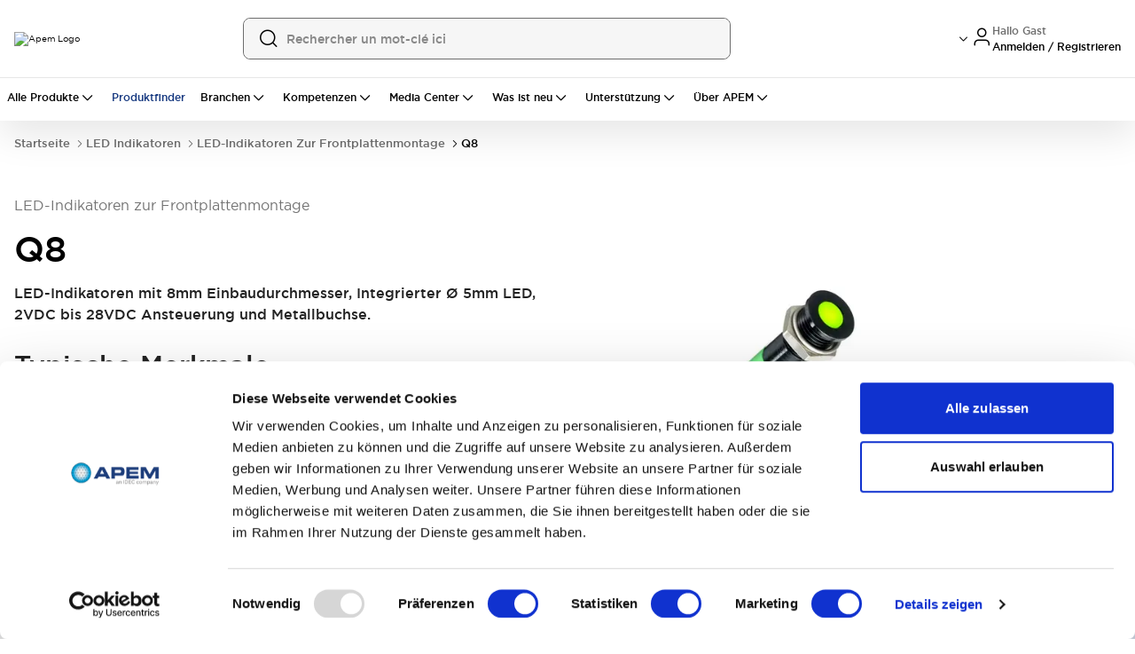

--- FILE ---
content_type: application/javascript; charset=UTF-8
request_url: https://www.apem.com/_next/static/chunks/4118-d5dd087abe8215f1.js
body_size: 23581
content:
"use strict";(self.webpackChunk_N_E=self.webpackChunk_N_E||[]).push([[4118,7394],{3864:(e,t,a)=>{a.d(t,{default:()=>p});var l=a(95155),n=a(94546),r=a(89841),s=a(76784),c=a(85203),o=a.n(c),i=a(95604),d=a(52619),u=a.n(d),m=a(12115);function p(e){var t,a,c,d,p,x,h,g,f,v,y,j;let{apiRequestDetails:b,quoteData:N,quoteList:w,regionInfo:_,userType:C}=e,A=(0,i.useTranslations)("quote"),S=async()=>{var e;await (0,r.jy)(b.token,b.siteId,b.lang,null==N||null==(e=N.data)?void 0:e.quoteId,b.email)};return(0,m.useEffect)(()=>{var e,t,a,l;let r=(null==N||null==(t=N.data)||null==(e=t.products)?void 0:e.map(e=>({partNumber:e.partNumber,quantity:e.productQuantity})))||[];"success"===N.status&&(0,s.sendGTMEvent)({event:"quote_Detail",value:"View Quote Details",data:{quoteid:null==N||null==(a=N.data)?void 0:a.quoteId,quoteDate:(0,n.ow)(null==N||null==(l=N.data)?void 0:l.submittedDate,_.regionCode,_.site),products:r}})},[N]),(0,l.jsxs)(l.Fragment,{children:[(0,l.jsxs)("div",{className:"flex flex-col  gap-2 lg:gap-[14px] ",children:[(0,l.jsxs)("div",{className:"flex items-center",children:[(0,l.jsx)("span",{className:"icon-chevron-left text-24 text-black  "}),(0,l.jsxs)("span",{className:"font-medium text-12 leading-12 md:text-14 md:leading-14 items-center py-[3px]",children:["idec"===_.site&&(0,l.jsx)(u(),{prefetch:!1,href:_.slugUrl?"/".concat(_.slugUrl,"/").concat("B2P"===C?"my-company":"my-account","/quotes"):"/".concat("B2P"===C?"my-company":"my-account","/quotes"),className:"font-medium text-12 leading-12 lg:text-14 lg:leading-14 items-center py-[3px] hover:cursor-pointer",children:A("title.backToQuotes")}),"apem"===_.site&&(0,l.jsx)(u(),{prefetch:!1,href:_.slugUrl?"/".concat(_.slugUrl,"/my-account/quotes"):"/my-account/quotes",className:"font-medium text-12 leading-12 lg:text-14 lg:leading-14 items-center py-[3px] hover:cursor-pointer",children:A("title.backToQuotes")})]})]}),(0,l.jsxs)("div",{className:"flex flex-row justify-between gap-2 items-center md:ml-2",children:[(0,l.jsx)("p",{className:"text-24 font-medium leading-24",children:A("title.quoteDetails")}),(0,l.jsx)("div",{className:"gap-[40px] md:gap-[0px] flex flex-row",onClick:S,children:(0,l.jsxs)("div",{className:"py-[5px] md:py-3 md:px-5 gap-2 flex items-center hover:text-primary hover:cursor-pointer",children:[(0,l.jsx)("span",{className:"icon-download text-24 "}),(0,l.jsx)("span",{className:" items-center font-medium",children:A("title.exportCsv")})]})})]})]}),N&&N.data&&(0,l.jsxs)("div",{className:" px-4 py-5 md:px-0 md:py-6 rounded-[8px]  flex flex-col gap-4 md:gap-4  bg-gray-50  border border-b-gray-200 ",children:[(0,l.jsxs)("div",{className:"flex flex-col sm:flex-row gap-[8px] md:gap-5 sm:justify-between sm:items-center",children:[(0,l.jsxs)("div",{className:"flex flex-col sm:flex-row-reverse gap-2 sm:items-center md:ml-2",children:[(null==N||null==(t=N.data)?void 0:t.quoteState)&&(0,l.jsx)("p",{className:o()("w-fit md:text-center rounded-[80px] border px-[12px] py-[4px] text-12 leading-12 font-medium capitalize  text-success bg-[#F5FFF7] border-success"),children:null==N||null==(a=N.data)?void 0:a.quoteState}),(0,l.jsxs)("p",{className:" md:text-center md:text-20 md:leading-20 font-medium text-gray-900",children:[A("label.quoteId"),": ",null==N||null==(c=N.data)?void 0:c.quoteId]})]}),(0,l.jsx)("div",{className:"flex flex-col md:flex-row gap-[6px] md:gap-4 md:mr-4",children:(0,l.jsxs)("p",{className:"gap-2 flex",children:[(0,l.jsx)("span",{className:" md:text-16 md:leading-16 text-gray-900",children:A("label.quoteDate")}),(0,l.jsx)("span",{className:" md:text-16 md:leading-16 text-gray-900 font-medium md:font-normal",children:(0,n.ow)(null==N||null==(d=N.data)?void 0:d.submittedDate,_.regionCode,_.site)})]})})]}),(0,l.jsx)("hr",{className:"bg-gray-200"}),(0,l.jsxs)("div",{className:"flex flex-col gap-[6px] md:gap-4",children:[(0,l.jsx)("div",{className:" font-medium md:ml-2",children:A("title.quoteSummary")}),(0,l.jsxs)("div",{className:"flex flex-col gap-[6px] md:grid md:grid-cols-[350px_700px] md:gap-4 ",children:[(0,l.jsxs)("p",{className:" md:text-16 md:leading-16 gap-1 md:ml-2",children:[(0,l.jsxs)("span",{children:[A("label.name"),": "]}),(0,l.jsx)("span",{className:"px-2 font-medium",children:null==N||null==(x=N.data)||null==(p=x.quoteSummary)?void 0:p.name})]}),(0,l.jsxs)("p",{className:" md:text-16 md:leading-16 gap-1 md:ml-2",children:[(0,l.jsxs)("span",{children:[A("label.phoneNumber"),": "]}),(0,l.jsx)("span",{className:"px-2 font-medium",children:null==N||null==(g=N.data)||null==(h=g.quoteSummary)?void 0:h.phoneNumber})]}),(0,l.jsxs)("p",{className:" md:text-16 md:leading-16 gap-1 md:ml-2",children:[(0,l.jsxs)("span",{children:[A("label.company"),": "]}),(0,l.jsx)("span",{className:"px-2 font-medium",children:null==N||null==(v=N.data)||null==(f=v.quoteSummary)?void 0:f.company})]}),(0,l.jsxs)("p",{className:" md:text-16 md:leading-16 gap-1 md:ml-2",children:[(0,l.jsxs)("span",{children:[" ",A("label.email"),": "]}),(0,l.jsx)("span",{className:"px-2 font-medium",children:null==N||null==(j=N.data)||null==(y=j.quoteSummary)?void 0:y.email})]})]})]})]}),w&&(0,l.jsx)("div",{className:"p-3 xl:p-6 border rounded-md border-gray-200",children:(0,l.jsxs)("div",{className:"lg:grid lg:grid-cols-[55%_19%_26%] flex flex-col ",children:[(0,l.jsx)("div",{className:"hidden lg:grid lg:col-span-3 rounded-md p-2 bg-gray-50",children:(0,l.jsxs)("div",{className:" text-primaryGray items-center grid grid-cols-[55%_19%_26%]",children:[(0,l.jsx)("span",{children:A("label.itemName")}),(0,l.jsx)("span",{children:A("label.qty")})]})}),(0,l.jsx)("div",{className:"lg:hidden gap-4 rounded-[4px] px-3 py-2 bg-gray-50 mb-4",children:(0,l.jsxs)("p",{className:" text-primaryGray font-medium md:text-16 md:leading-16",children:[w.length," ",A("label.items")]})}),(0,l.jsx)("div",{className:"lg:col-span-3 flex flex-col w-full text-14  max-h-[500px] overflow-y-auto",children:null==w?void 0:w.map(e=>(0,l.jsxs)("div",{className:"mb-4 pb-4 lg:grid lg:grid-cols-[55%_19%_26%] border-b last:border-0 border-gray-200 lg:mb-0 lg:pb-0 lg:border-0 last:mb-0 last:pb-0",children:[(0,l.jsxs)("div",{className:"flex gap-4 lg:py-3 lg:border-b items-center",children:[e.productImage?(0,l.jsx)("img",{className:"w-[70px] h-auto",src:e.productImage,alt:null==e?void 0:e.partNumber}):(0,l.jsx)("img",{className:"w-[70px] h-auto",src:"/images/noimage.png",alt:"no-image"}),(0,l.jsxs)("div",{className:"flex flex-col",children:[(0,l.jsx)("p",{className:"text-10 font-medium uppercase text-primaryGray leading-10",children:null==e?void 0:e.partName}),(0,l.jsxs)("p",{className:"text-14 font-medium",children:[(null==e?void 0:e.dynamicProduct)===!0&&"apem"===_.site&&e.dynamicProductCode,((null==e?void 0:e.dynamicProduct)===!1||(null==e?void 0:e.dynamicProduct)===void 0)&&(null==e?void 0:e.partNumber)]}),(null==e?void 0:e.modelType)&&(0,l.jsx)("p",{className:"",children:null==e?void 0:e.modelType})]})]}),(0,l.jsxs)("div",{className:"flex lg:py-3 lg:border-b pl-[86px] lg:pl-0 items-center gap-4",children:[(0,l.jsxs)("label",{className:"lg:hidden",children:[A("label.qty"),":"," ",(0,l.jsx)("span",{className:"font-medium",children:e.productQuantity})]}),(0,l.jsx)("div",{className:"hidden lg:flex pl-2",children:(0,l.jsx)("div",{className:"flex font-medium",children:e.productQuantity})})]}),(0,l.jsx)("div",{className:"flex lg:py-3 lg:border-b pl-[86px] lg:pl-0 items-center gap-4",children:(0,l.jsx)("div",{className:"flex",children:(0,l.jsx)("div",{className:"flex font-medium",children:e.shipped})})})]},null==e?void 0:e.partNumber))})]})})]})}},9808:(e,t,a)=>{a.d(t,{default:()=>u});var l=a(95155),n=a(12115),r=a(90430),s=a(95604),c=a(13544),o=a(31662),i=a(21548),d=a(72378);function u(e){let{categories:t,regionInfo:a}=e,u=d.A.get("locale"),m=(0,s.useTranslations)("announcements"),p=(0,i.A)({pageType:"cms_announcements",regionInfo:a});(null==a?void 0:a.regionCode)==="jp"||(null==a?void 0:a.regionCode)==="eu"||(null==a?void 0:a.regionCode)==="cn"||null==a||a.regionCode;let[x,h]=(0,n.useState)("All"),[g,f]=(0,n.useState)(null);return(0,n.useEffect)(()=>{var e;null==(e=localStorage)||e.setItem("locale",u||"en-US")},[]),(0,l.jsxs)(l.Fragment,{children:[(0,l.jsx)("div",{className:"myacc-page-title",children:(0,l.jsx)("p",{children:m("title")})}),(0,l.jsx)("div",{className:"myacc-box-container ann_wrap  flex flex-col gap-6",children:(0,l.jsx)("div",{className:"flex flex-col gap-6 ",children:(0,l.jsx)(c.G,{searchClient:r._,indexName:(null==a?void 0:a.site)=="idec"?(null==a?void 0:a.regionCode)=="jp"?null==g||"All"==g?"".concat("prd","_idec_cms_announcements_ja_date_desc"):"".concat("prd","_idec_cms_announcements_ja_title_desc"):null==p?void 0:p.dateDesc:"".concat("prd","_apem_cms_announcements"),children:(0,l.jsx)(o.A,{categories:t,regionInfo:a,selectedCategory:x,setSelectedCategory:h,selectednewyear:g,setSelectednewyear:f})})})})]})}},14299:(e,t,a)=>{a.d(t,{default:()=>v});var l=a(95155),n=a(20063),r=a(12115),s=a(97003),c=a(31036),o=a(89841),i=a(95604),d=a(94546),u=a(27306),m=a(28229),p=a(99639),x=a(81483),h=a(85203),g=a.n(h),f=a(59050);function v(e){let{regionInfo:t,token:a}=e,h=(0,i.useTranslations)("invoice"),v=(0,i.useTranslations)("quote"),[y,j]=(0,r.useState)([]),[b,N]=(0,r.useState)(0),[w,_]=(0,r.useState)(""),[C,A]=(0,r.useState)(!1),[S,T]=(0,r.useState)(0),D=(0,n.useRouter)(),[P,k]=(0,r.useState)(!1),[U,I]=(0,r.useState)(""),[E,B]=(0,r.useState)(0);new Date().getFullYear().toString();let O={label:h("quoteNumber"),value:"quoteId"},[L,q]=(0,r.useState)({fromDate:void 0,toDate:void 0}),[F,z]=(0,r.useState)(""),[R,G]=(0,r.useState)(null),M=async()=>{A(!0);try{let l=await (0,o.vi)(a,t.siteId,t.sLang,L.fromDate?"".concat(L.fromDate.getFullYear(),"-").concat(L.fromDate.getMonth()+1,"-").concat(L.fromDate.getDate()):"",L.toDate?"".concat(L.toDate.getFullYear(),"-").concat(L.toDate.getMonth()+1,"-").concat(L.toDate.getDate()):"",(null==R?void 0:R.value)||"",F,P,"","",E);if("success"===l.status){var e;A(!1),j((null==l||null==(e=l.data)?void 0:e.quotes)||[]),N(null==l?void 0:l.totalCount),T(l.pageSize),_("")}else l&&(null==l?void 0:l.status)==="error"&&(A(!1),_(l.message),j([]))}catch(e){A(!1),j([]),console.error("Error fetching quotes:",e)}},Q=(0,i.useTranslations)("quote");(0,i.useTranslations)("order");let[W,J]=(0,r.useState)(!1),Y=async(e,l)=>{var n,r;let s;A(!0),z(e),G(l),"quoteId"===l.value?"success"===(s=await (0,o.vi)(a,t.siteId,t.sLang,L.fromDate?"".concat(L.fromDate.getFullYear(),"-").concat(L.fromDate.getMonth()+1,"-").concat(L.fromDate.getDate()):"",L.toDate?"".concat(L.toDate.getFullYear(),"-").concat(L.toDate.getMonth()+1,"-").concat(L.toDate.getDate()):"",(null==R?void 0:R.value)||"",F,P,e,"",E)).status?(A(!1),j((null==s||null==(n=s.data)?void 0:n.quotes)||[]),N(null==s?void 0:s.totalCount),_("")):s&&(null==s?void 0:s.status)==="error"&&(A(!1),j([]),T(s.pageSize),_(s.message)):"partNumber"===l.value&&("success"===(s=await (0,o.vi)(a,t.siteId,t.sLang,L.fromDate?"".concat(L.fromDate.getFullYear(),"-").concat(L.fromDate.getMonth()+1,"-").concat(L.fromDate.getDate()):"",L.toDate?"".concat(L.toDate.getFullYear(),"-").concat(L.toDate.getMonth()+1,"-").concat(L.toDate.getDate()):"",(null==R?void 0:R.value)||"",F,P,"",e,E)).status?(A(!1),j((null==s||null==(r=s.data)?void 0:r.quotes)||[]),N(null==s?void 0:s.totalCount),T(s.pageSize),_("")):s&&(null==s?void 0:s.status)==="error"&&(A(!1),j([]),_(s.message))),I(e)},V=async()=>{A(!0),_("");let e=await (0,o.Zu)(a,t.siteId,t.sLang,E);if((null==e?void 0:e.status)==="success"){var l;A(!1),j(null==e||null==(l=e.data)?void 0:l.quotes),N(null==e?void 0:e.totalCount),T(e.pageSize),_("")}else(null==e?void 0:e.status)==="error"?(A(!1),_(e.message)):e.errors&&e.errors[0]&&"InvalidTokenError"===e.errors[0].type&&(0,n.redirect)(t.slugUrl?"/".concat(t.slugUrl,"/logout"):"/logout")};return(0,r.useEffect)(()=>{(0,f.I)(F)?L.fromDate||L.toDate?M():V():Y(F,R)},[E]),(0,r.useEffect)(()=>{z(""),!0===W?M():(0,f.I)(L)?V():M(),k(!1)},[P]),(0,r.useEffect)(()=>{(L.fromDate||L.toDate)&&(_(""),J(!0),M())},[L]),(0,l.jsxs)("div",{className:"myacc-main-container gap-4",children:[(0,l.jsx)("div",{className:" flex items-center justify-between",children:(0,l.jsx)("div",{className:"myacc-page-title",children:(0,l.jsx)("p",{children:Q("title.quote")})})}),(0,l.jsxs)("div",{className:"myacc-box-container flex flex-col gap-4",children:[(0,l.jsxs)("div",{className:"flex flex-col sm:flex-row gap-2 justify-between items-center",children:[(0,l.jsx)("div",{className:"w-full sm:w-auto order-0",children:(0,l.jsx)(u.A,{selected:O,setSearchComplete:k,onSearch:Y,searchList:[{label:h("quoteNumber"),value:"quoteId"},{label:h("partNumber"),value:"partNumber"}],name:v("buttons.searchQuote"),setPageNo:B})}),(0,l.jsxs)("div",{className:"w-full flex lg:flex-row flex-col gap-2  md:w-auto",children:[W&&L&&void 0!=L.fromDate&&void 0!=L.toDate&&(0,l.jsx)("div",{className:"flex w-full sm:w-auto gap-2 order-2 md:order-1",children:(0,l.jsxs)(s.$,{onClick:()=>{J(!1),q({fromDate:void 0,toDate:void 0}),F?k(!1):k(!0)},theme:"ghost",className:"sm:h-full w-full rounded-md border hover:bg-primary hover:text-white border-black flex gap-2 items-center",children:[(0,l.jsx)("i",{className:"icon-close font-medium text-20 leading-20"})," ",(0,l.jsx)("span",{className:"text-14 leading-14",children:Q("clearall")})]})}),(0,l.jsx)("div",{className:"order-1 md:order-2",children:(0,l.jsx)(c.A,{dateRange:L,placeHolder:"Select Date Range",customClassName:"h-[45px] col-span-2",iconClassName:"md:text-24",iconDownClassName:"md:text-24",onDateChange:(e,t)=>{q({fromDate:e,toDate:t})},onClear:()=>{q({fromDate:void 0,toDate:void 0}),I("")}})})]})]}),(0,l.jsx)("div",{children:(0,l.jsxs)("div",{className:"",children:[(0,l.jsx)("div",{className:"hidden md:grid col-span-4 bg-gray-50 rounded-[8px]",children:(0,l.jsxs)("div",{className:"text-14 leading-14 py-2 px-4 text-gray-800 items-center grid grid-cols-6 ",children:[(0,l.jsx)("span",{className:"",children:Q("label.quoteNumber")}),(0,l.jsx)("span",{className:"",children:Q("label.partNumber")}),(0,l.jsx)("span",{className:"ml-[5rem]",children:Q("label.qty")}),(0,l.jsx)("span",{className:"",children:Q("label.requestedOn")}),(0,l.jsx)("span",{className:"",children:Q("label.status")}),(0,l.jsx)("span",{className:"text-center",children:Q("label.quoteDetails")})]})}),(0,l.jsxs)("div",{className:"break-all col-span-4 w-full flex flex-col gap-6 md:gap-0 min-h-[200px]",children:[C?(0,l.jsx)("div",{className:"flex items-center justify-center min-h-[200px]",children:(0,l.jsx)(p.A,{})}):(0,l.jsx)(l.Fragment,{children:null==y?void 0:y.map((e,a)=>(0,l.jsxs)("div",{className:"md:grid md:grid-cols-6 flex flex-col gap-2 md:gap-0 border border-gray-100 rounded-md md:border-t-0 md:border-r-0 md:border-l-0 md:border-b p-4 md:p-0 text-14 xl:text-16 font-medium md:py-6 md:rounded-none",children:[(0,l.jsxs)("div",{className:"flex md:pl-4 items-center gap-1 lg:gap-0 lg:justify-between",children:[(0,l.jsxs)("label",{className:"md:hidden text-gray-500 font-normal",children:[Q("label.quoteNumber"),":"]}),(0,l.jsx)("div",{className:"flex flex-col",children:e.quoteNumber})]}),(0,l.jsxs)("div",{className:"flex md:pl-4 items-center gap-1 lg:gap-0 lg:justify-between",children:[(0,l.jsxs)("label",{className:"md:hidden text-gray-500 font-normal",children:[Q("label.partNumber"),":"]}),(0,l.jsxs)("div",{className:"flex flex-col",children:[(null==e?void 0:e.dynamicProduct)===!0&&(null==t?void 0:t.site)==="apem"&&(null==e?void 0:e.dynamicProductCode),((null==e?void 0:e.dynamicProduct)===!1||(null==e?void 0:e.dynamicProduct)===void 0)&&e.partNumber]})]}),(0,l.jsxs)("div",{className:"flex md:pl-4 items-center gap-1 lg:gap-0 lg:justify-around",children:[(0,l.jsxs)("label",{className:"md:hidden text-gray-500 font-normal",children:[Q("label.qty"),":"]}),(0,l.jsx)("div",{className:"flex flex-col",children:e.quantity})]}),(0,l.jsxs)("div",{className:"flex items-center gap-1",children:[(0,l.jsx)("label",{className:"md:hidden text-gray-500 font-normal",children:Q("label.quoteDate")}),(0,l.jsx)("div",{className:"flex flex-col",children:(0,l.jsx)("p",{className:"text-14 leading-14 font-medium",children:(0,d.ow)(null==e?void 0:e.submittedDate,t.regionCode,t.site)})})]}),(0,l.jsx)("div",{className:"flex items-center justify-between",children:(0,l.jsx)("div",{className:"flex flex-col",children:(null==e?void 0:e.status)&&(0,l.jsx)("p",{className:g()("rounded-full border px-[12px] py-[4px] text-12 leading-12 font-medium  justify-center items-center text-success bg-[#F5FFF7] border-success"),children:e.status})})}),(0,l.jsx)("div",{className:"flex w-full mt-1 md:mt-0 justify-between",children:(0,l.jsx)(s.$,{theme:"secondary",className:"w-full",onClick:()=>{D.push("quotes/quote-detail?quoteNumber=".concat(e.quoteNumber))},children:Q("label.quoteDetails")})})]},"Order-".concat(a,"-").concat(null==e?void 0:e.quoteNumber)))}),w&&(0,l.jsx)("div",{className:"flex justify-center w-full py-4 min-h-[200px] items-center",children:(0,l.jsx)("p",{className:"text-danger",children:w})})]})]})}),b>10&&""===w&&(0,l.jsx)(x.A,{totalItems:b,itemsPerPage:10,currentPage:E,onPageChange:e=>{B(e),(0,m.e)()},pagination:!0,regionCode:null==t?void 0:t.regionCode})]})]})}},22491:(e,t,a)=>{a.d(t,{A:()=>l});function l(e,t,a,l,n){let r,s=[],c=null==l?void 0:l.split(",");if("idec"===e&&"B2P"===n){if(["eu","apac","us","ca","cn"].includes(t))switch(a){case"update-profile":case"dashboard":case"announcements":case"distributor-incentives":case"sales-tools":s.push("b2badmingroup","b2badminauthonlygroup","b2bmanagementgroup","b2baccountinggroup","b2bsalesgroup","b2bsaleswithoutnetpricegroup","b2bordererwithoutcreategroup","b2borderergroup","b2bcustomergroup","b2bidecadmingroup","b2badmingroup","B2Pdocumentgroup","B2Ppricelistgroup","b2bcustomergroup");break;case"user-accounts":case"user-detail":case"company-units":case"company-detail":s.push("b2badmingroup","b2badminauthonlygroup")}if(["us","ca","cn","apac"].includes(t)&&"cart"===a&&s.push("b2badmingroup","b2borderergroup"),["eu","apac","in","tw"].includes(t))switch(a){case"quote":case"quote-confirmation":case"quote-detail":case"quotes":s.push("b2badmingroup","b2badminauthonlygroup","b2bmanagementgroup","b2bsalesgroup","b2borderergroup")}if(["apac","us","ca","cn"].includes(t))switch(a){case"saved-carts":case"saved-Cart-detail":s.push("b2badmingroup","b2bsalesgroup","b2borderergroup","b2bordererwithoutcreategroup");break;case"address-book":s.push("b2badmingroup","b2bsalesgroup","b2bordererwithoutcreategroup","b2borderergroup","b2badminauthonlygroup","b2bmanagementgroup","b2baccountinggroup","b2bsaleswithoutnetpricegroup");break;case"orders":case"order-confirmation":case"order-detail":case"return-items":s.push("b2badmingroup","b2bsalesgroup","b2bordererwithoutcreategroup","b2borderergroup");break;case"price-inventory-inquiry":s.push("b2badmingroup","b2bsalesgroup","b2bsaleswithoutnetpricegroup","b2bordererwithoutcreategroup","b2borderergroup");break;case"invoices":case"master-price-list":case"price-book-updates":s.push("b2badmingroup","b2baccountinggroup")}if(["eu","apac","us","ca","cn"].includes(t))switch(a){case"partner-resources":s.push("b2badmingroup","b2badminauthonlygroup","b2bmanagementgroup","b2baccountinggroup","b2bsalesgroup","b2bsaleswithoutnetpricegroup","b2bordererwithoutcreategroup","b2borderergroup","b2bcustomergroup");break;case"business-documents":s.push("b2badmingroup")}if(["us","ca","cn"].includes(t))switch(a){case"special-price":case"special-price-request":case"special-price-detail":s.push("b2badmingroup","b2baccountinggroup","b2bsalesgroup","b2bordererwithoutcreategroup","b2borderergroup")}if(["apac","us","ca"].includes(t))switch(a){case"returns":case"return-detail":s.push("b2badmingroup","b2bordererwithoutcreategroup","b2borderergroup")}if(["us","ca"].includes(t))switch(a){case"stock-rotation":case"stock-rotation-details":s.push("b2badmingroup","b2bordererwithoutcreategroup","b2borderergroup");break;case"requestSpecialPrice":s.push("b2badmingroup","b2bsalesgroup")}if("jp"===t)switch(a){case"update-profile":case"dashboard":case"announcements":case"sales-tools":s.push("b2bidecadmingroup","b2badmingroup","B2Pdocumentgroup","B2Ppricelistgroup","b2bcustomergroup","b2bwebedigroup");break;case"user-accounts":case"user-detail":case"company-units":case"company-detail":s.push("b2bidecadmingroup","b2badmingroup");break;case"sales-tools":s.push("b2badmingroup","B2Pdocumentgroup","B2Ppricelistgroup");break;case"master-price-list":s.push("b2badmingroup","b2bidecadmingroup","B2Ppricelistgroup");break;case"business-documents":s.push("b2badmingroup","B2Pdocumentgroup","b2bidecadmingroup")}}if("apem"===e&&"B2P"===n)switch(a){case"quote":case"quote-confirmation":case"update-profile":case"dashboard":case"announcements":case"quotes":case"quote-detail":case"sales-tools":case"partner-resources":case"business-documents":s.push("b2pApemAdminGroup","b2pApemPartnerGroup");break;case"user-accounts":case"user-detail":case"company-units":case"company-detail":s.push("b2pApemAdminGroup");break;case"https:":case"http:":s.push("b2pApemSasStockGroup")}if(("idec"===e||"apem"===e)&&("B2C"===n||"B2B"===n)){if(["in","tw","eu","apac"].includes(t)||"apem"===e)switch(a){case"update-profile":case"announcements":case"quote":case"quote-confirmation":case"quote-detail":case"quotes":s.push("b2bcustomergroup","");break;case"https:":case"http:":s.push("b2pApemSasStockGroup")}if(["us","ca"].includes(t))switch(a){case"update-profile":case"address-book":case"orders":case"order-confirmation":case"order-detail":case"saved-carts":case"saved-Cart-detail":s.push("b2bcustomergroup","")}if(["cn"].includes(t)&&"update-profile"===a&&s.push("b2bcustomergroup",""),"jp"===t)switch(a){case"update-profile":case"address-book":case"orders":case"order-confirmation":case"order-detail":case"saved-carts":case"saved-Cart-detail":s.push("b2bcustomergroup","")}}return r=s=[...new Set(s)],null==c?void 0:c.some(e=>null==r?void 0:r.includes(e))}},24275:(e,t,a)=>{a.d(t,{AG:()=>h,Ac:()=>N,Bn:()=>D,Dl:()=>k,Dq:()=>m,Ft:()=>A,K1:()=>_,Ke:()=>y,RY:()=>T,SQ:()=>j,V8:()=>o,Wp:()=>v,cQ:()=>p,cu:()=>f,fe:()=>i,iV:()=>P,jL:()=>S,j_:()=>u,nn:()=>x,r2:()=>d,rW:()=>g,s6:()=>C,tU:()=>c,x4:()=>b,xd:()=>w});var l=a(54305);let n="https://dmtgen2-prod-gw.idec.com/api",r="bdd781efd2964761827da47230a3d645",s="1627Cb329f76453EBFB4b758a39e22B1",c=async(e,t,a,l,c)=>{try{let o=await fetch("".concat(n,"/occ/v2/").concat(t,"/").concat(a,"/users/").concat(c,"/carts/").concat(l,"/cartSummary"),{method:"GET",headers:{"Content-Type":"application/json",Authorization:"Bearer ".concat(e),flex_client_id:r,flex_client_secret:s}});return await o.json()}catch(e){throw console.error("Error in Cart List API =>",e),e}},o=async(e,t,a,l)=>{try{let c=await fetch("".concat(n,"/occ/v2/").concat(a,"/users/current/carts?oldCartId=").concat(e,"&toMergeCartGuid=").concat(t),{method:"POST",headers:{"Content-Type":"application/json",Authorization:"Bearer ".concat(l),flex_client_id:r,flex_client_secret:s}});return await c.json()}catch(e){throw console.error("Error in Merge Cart List API =>",e),e}},i=async(e,t,a,l,c,o)=>{try{let i=await fetch("".concat(n,"/occ/v2/").concat(t,"/").concat(a,"/users/").concat(o,"/carts/").concat(c,"/removeEntries?entryNumbers=").concat(l),{method:"POST",headers:{"Content-Type":"application/json",Authorization:"Bearer ".concat(e),flex_client_id:r,flex_client_secret:s}});return await i.json()}catch(e){throw console.error("Error in Cart - Delete Single Item API =>",e),e}},d=async(e,t,a,c,o,i,d)=>{try{let l=await fetch("".concat(n,"/occ/v2/").concat(t,"/").concat(a,"/users/").concat(d,"/carts/").concat(o,"/UpdateEntry/quantity?entryNumber=").concat(c,"&quantity=").concat(i),{method:"POST",headers:{"Content-Type":"application/json",Authorization:"Bearer ".concat(e),flex_client_id:r,flex_client_secret:s}});return await l.json()}catch(e){return console.error("Error in Cart Update Quantity API =>",e),(0,l.L)()}},u=async(e,t,a,c,o,i,d)=>{try{let l="".concat(n,"/occ/v2/").concat(t,"/").concat(a,"/users/").concat(d,"/carts/").concat(i,"/reqDeliveryDate?entryNumber=").concat(c);o&&(l+="&reqDeliveryDate=".concat(o));let u=await fetch(l,{method:"POST",headers:{"Content-Type":"application/json",Authorization:"Bearer ".concat(e),flex_client_id:r,flex_client_secret:s}});return await u.json()}catch(e){return console.error("Error in req Delivery Date API =>",e),(0,l.L)()}},m=async(e,t,a,l)=>{try{let c=encodeURIComponent(a),o=await fetch("".concat(n,"/occ/v2/").concat(t,"/cart/").concat(l,"/searchPartNumber?partNumber=").concat(c.trim()),{method:"GET",headers:{"Content-Type":"application/json",Authorization:"Bearer ".concat(e),flex_client_id:r,flex_client_secret:s}});return await o.json()}catch(e){throw console.error("Error in Cart Search API =>",e),e}},p=async(e,t,a,l,c,o)=>{try{let i=await fetch("".concat(n,"/occ/v2/").concat(a,"/").concat(l,"/import/csv/carts/").concat(c,"/saved-cart?isQuickOrder=").concat(o),{method:"POST",headers:{Authorization:"Bearer ".concat(e),flex_client_id:r,flex_client_secret:s},body:t});return await i.json()}catch(e){throw console.error("Error in File Import upload =>",e),e}},x=async(e,t,a,l,c)=>{try{let o=await fetch("".concat(n,"/occ/v2/").concat(t,"/").concat(a,"/users/").concat(l,"/carts/").concat(c,"/export"),{method:"GET",headers:{"Content-Type":"application/json",Authorization:"Bearer ".concat(e),flex_client_id:r,flex_client_secret:s}});return await o.text()}catch(e){throw console.error("Error in File Export Api =>",e),e}},h=async(e,t,a,l,c,o)=>{try{let i=await fetch("".concat(n,"/occ/v2/").concat(t,"/users/").concat(a,"/savedCarts?page=").concat(l,"&pageSize=").concat(c,"&sort=").concat(o),{method:"GET",headers:{"Content-Type":"application/json",Authorization:"Bearer ".concat(e),flex_client_id:r,flex_client_secret:s}});return await i.json()}catch(e){throw console.error("Error in File Saved API =>",e),e}},g=async(e,t,a,l,c,o,i,d)=>{try{let u=new URLSearchParams;l&&u.append("poNumber",l),c&&u.append("sellToCustomer",c),o&&u.append("sellToAddressId",o),d&&u.append("shippingAccountNumber",d);let m=await fetch("".concat(n,"/occ/v2/").concat(t,"/account/users/").concat(i,"/carts/").concat(a,"/sellToCustomer?").concat(u.toString()),{method:"GET",headers:{"Content-Type":"application/json",Authorization:"Bearer ".concat(e),flex_client_id:r,flex_client_secret:s}});return await m.json()}catch(e){throw console.error("Error in Fetch Business Data =>",e),e}},f=async(e,t,a,l,c,o,i)=>{try{let d=new URLSearchParams;l&&d.append("poNumber",l),c&&d.append("sellToAddressId",c),i&&d.append("shippingAccountNumber",i);let u=await fetch("".concat(n,"/occ/v2/").concat(t,"/account/users/").concat(o,"/carts/").concat(a,"/sellToCustomer?").concat(d.toString()),{method:"GET",headers:{"Content-Type":"application/json",Authorization:"Bearer ".concat(e),flex_client_id:r,flex_client_secret:s}});return await u.json()}catch(e){throw console.error("Error in Fetch Bus Data US and Canada =>",e),e}},v=async(e,t,a,l)=>{try{let c=await fetch("".concat(n,"/occ/v2/").concat(t,"/account/users/").concat(l,"/carts/").concat(a,"/sellToCustomer"),{method:"GET",headers:{"Content-Type":"application/json",Authorization:"Bearer ".concat(e),flex_client_id:r,flex_client_secret:s}});return await c.json()}catch(e){throw console.error("Error in sell To Customer Api =>",e),e}},y=async(e,t,a,l,c)=>{try{let o=await fetch("".concat(n,"/occ/v2/").concat(null==t?void 0:t.siteId,"/").concat(null==t?void 0:t.sLang,"/users/").concat(encodeURIComponent(a),"/carts/").concat(l,"/entries"),{method:"POST",headers:{"Content-Type":"application/json",Authorization:"Bearer ".concat(e),flex_client_id:r,flex_client_secret:s},body:JSON.stringify(c)});return await o.json()}catch(e){console.error("Error in Add Product to Cart =>",e)}},j=async(e,t,a,l,c)=>{try{let o=await fetch("".concat(n,"/occ/v2/").concat(null==t?void 0:t.siteId,"/").concat(null==t?void 0:t.sLang,"/users/").concat(a,"/carts/").concat(l,"/productBOM/addGrid"),{method:"POST",headers:{"Content-Type":"application/json",Authorization:"Bearer ".concat(e),flex_client_id:r,flex_client_secret:s},body:JSON.stringify(c)});return await o.json()}catch(e){console.error("Error in Add Multiple Product To Cart Api =>",e)}},b=async(e,t,a,c,o)=>{try{let l=await fetch("".concat(n,"/occ/v2/").concat(t,"/").concat(a,"/users/").concat(o,"/carts/").concat(c,"/validateCart"),{method:"GET",headers:{Authorization:"Bearer ".concat(e),flex_client_id:r,flex_client_secret:s}});return await l.json()}catch(e){return console.error("Error in Validate Cart Api =>",e),(0,l.L)()}},N=async(e,t,a,l,c)=>{try{let o=await fetch("".concat(n,"/occ/v2/").concat(t,"/").concat(a,"/users/").concat(c,"/carts/").concat(l,"/placeOrder"),{method:"POST",headers:{Authorization:"Bearer ".concat(e),flex_client_id:r,flex_client_secret:s}});return await o.json()}catch(e){throw console.error("Error in Fetch Place Order Api=>",e),e}},w=async(e,t,a,l,c,o)=>{try{let i=await fetch("".concat(n,"/occ/v2/").concat(t,"/").concat(a,"/users/").concat(c,"/carts/").concat(l,"/restoresavedcart?keepRestoredCart=").concat(o),{method:"PATCH",headers:{Authorization:"Bearer ".concat(e),flex_client_id:r,flex_client_secret:s}});return await i.json()}catch(e){throw console.error("Error in restore saved cart Api =>",e),e}},_=async(e,t,a,l,c,o,i)=>{try{let d=await fetch("".concat(n,"/occ/v2/").concat(t,"/").concat(a,"/users/").concat(o,"/carts/").concat(l,"/save"),{method:"POST",headers:{"Content-Type":"application/json",Authorization:"Bearer ".concat(e),flex_client_id:r,flex_client_secret:s},body:JSON.stringify({name:c,description:i||""})});return await d.json()}catch(e){throw console.error("Error in Save Cart Api =>",e),e}},C=async(e,t,a,l)=>{try{let c=await fetch("".concat(n,"/occ/v2/").concat(null==t?void 0:t.siteId,"/").concat(null==t?void 0:t.sLang,"/users/").concat(a,"/carts/").concat(l,"/flagForDeletion"),{method:"DELETE",headers:{"Content-Type":"application/json",Authorization:"Bearer ".concat(e),flex_client_id:r,flex_client_secret:s}});return await c.json()}catch(e){throw console.error("Error in flag For Deletion Api =>",e),e}},A=async(e,t,a,l,c,o)=>{try{let i=await fetch("".concat(n,"/occ/v2/").concat(t,"/").concat(a,"/users/").concat(o,"/carts/").concat(l,"/voucher/apply"),{method:"POST",headers:{"Content-Type":"application/json",Authorization:"Bearer ".concat(e),flex_client_id:r,flex_client_secret:s},body:JSON.stringify({voucherCode:c})});return await i.json()}catch(e){throw console.error("Error in Apply Promo Code Api =>",e),e}},S=async(e,t,a,l,c,o)=>{try{let i=await fetch("".concat(n,"/occ/v2/").concat(t,"/").concat(a,"/users/").concat(o,"/carts/").concat(l,"/voucher/remove"),{method:"POST",headers:{"Content-Type":"application/json",Authorization:"Bearer ".concat(e),flex_client_id:r,flex_client_secret:s},body:JSON.stringify({voucherCode:c})});return await i.json()}catch(e){throw console.error("Error in Remove Promo Code Api =>",e),e}},T=async(e,t,a,l,c,o,i,d,u)=>{try{let m=await fetch("".concat(n,"/occ/v2/").concat(t,"/").concat(a,"/users/").concat(u,"/carts/").concat(l,"/apply/spCode?entryNumber=").concat(i,"&partNo=").concat(c,"&spCode=").concat(o,"&quantity=").concat(d),{method:"PUT",headers:{"Content-Type":"application/json",Authorization:"Bearer ".concat(e),flex_client_id:r,flex_client_secret:s}});return await m.json()}catch(e){throw console.error("Error in Apply SP Code Api =>",e),e}},D=async(e,t,a,l,c,o)=>{try{let i=await fetch("".concat(n,"/occ/v2/").concat(t,"/").concat(a,"/users/").concat(o,"/carts/").concat(l,"/remove/spCode?entryNumber=").concat(c),{method:"PUT",headers:{"Content-Type":"application/json",Authorization:"Bearer ".concat(e),flex_client_id:r,flex_client_secret:s}});return await i.json()}catch(e){throw console.error("Error in Remove SP Code Api =>",e),e}},P=async(e,t,a,l)=>{try{let c=await fetch("".concat(n,"/occ/v2/").concat(t,"/").concat(a,"/cart/productBoList?partNo=").concat(l,"&qty=1"),{method:"GET",headers:{"Content-Type":"application/json",Authorization:"Bearer ".concat(e),flex_client_id:r,flex_client_secret:s}});return await c.json()}catch(e){throw console.error("Error in View BOM List Api =>",e),e}},k=async(e,t,a,l,c,o,i)=>{try{let d="".concat(n,"/occ/v2/").concat(t,"/").concat(a,"/users/").concat(l,"/carts/").concat(c,"/update/shipSet?entryNumber=").concat(i,"&shipSet=").concat(o),u="".concat(n,"/occ/v2/").concat(t,"/").concat(a,"/users/").concat(l,"/carts/").concat(c,"/update/shipSet?shipSet=").concat(o),m=await fetch(i?d:u,{method:"PUT",headers:{"Content-Type":"application/json",Authorization:"Bearer ".concat(e),flex_client_id:r,flex_client_secret:s}});return await m.json()}catch(e){throw console.error("Error in Ship set api =>",e),e}}},27306:(e,t,a)=>{a.d(t,{A:()=>p});var l=a(95155),n=a(54679),r=a(95604),s=a(12115),c=a(85203),o=a.n(c),i=a(97003);function d(e){var t;let a,{className:n,placeHolder:c,searchButton:d=!1,searchIconPosition:u="left",theme:m,searchValue:p,inputClassName:x,debounceTime:h=500}=e,g=(0,r.useTranslations)("invoice"),f=(0,r.useTranslations)("quote"),[v,y]=(0,s.useState)(""),j=(0,s.useCallback)((t=e=>{p&&p(e)},function(){for(var e=arguments.length,l=Array(e),n=0;n<e;n++)l[n]=arguments[n];clearTimeout(a),a=setTimeout(()=>t(...l),h)}),[p,h]);return(0,l.jsx)("div",{className:o()("",n),children:(0,l.jsxs)("div",{className:"relative search-container",children:[(0,l.jsx)("div",{className:o()("absolute inset-y-0 flex items-center pointer-events-none",{"left-[10px] lg:left-4":"left"===u},{"right-[10px] lg:right-4":"right"===u}),children:(0,l.jsx)("span",{className:"icon-search text-20 lg:text-24 ".concat(m?"text-primary":"text-primaryGray")})}),(0,l.jsx)("input",{type:"search",autoComplete:"off",id:"default-search",className:o()("custom-input",{"pl-9 lg:pl-12 pr-4":"left"===u},{"pr-9 lg:pr-12 pl-4":"right"===u},x),placeholder:c||g("search"),value:v,onChange:e=>{let t=e.target.value.trim();y(t),j(t)}}),d&&(0,l.jsx)("div",{className:"absolute right-0 top-0 h-full",children:(0,l.jsx)(i.$,{className:"flex h-full",onClick:()=>{p&&p(v)},children:f("buttons.search")})})]})})}var u=a(72378),m=a(59050);function p(e){let{onSearch:t,searchList:a,setSearchComplete:c,selected:o,name:p,setPageNo:x,desc:h,usertype:g}=e,f=(0,r.useTranslations)("invoice"),[v,y]=(0,s.useState)(""),[j,b]=(0,s.useState)({label:"",value:""}),[N,w]=(0,s.useState)(!1),[_,C]=(0,s.useState)(!1),A=async()=>{v.trim()&&j.value&&(C(!1),"jp"===S.regionCode&&"B2C"===g&&"orderNumber"===j.value?t(v,{label:"",value:"PONumber"}):t(v,j),w(!0),x&&x(0))},S=JSON.parse(u.A.get("regionInfo")||"{}");return(0,l.jsx)(l.Fragment,{children:N?(0,l.jsx)("span",{className:"flex h-full",children:(0,l.jsxs)("span",{className:"text-14  border items-center border-gray-200 flex gap-2 rounded-md py-2 px-4  cursor-pointer ",onClick:()=>void(y(""),c(!0),b({label:"",value:""}),w(!1)),children:[(0,l.jsx)("span",{className:"truncate leading-[30px] h-[29px] flex-grow",children:v}),(0,l.jsx)("span",{className:"icon icon-close text-20 text-primary"})]})}):(0,l.jsxs)(n.Dialog,{open:_,onOpenChange:C,children:[(0,l.jsx)(n.DialogTrigger,{className:"w-full lg:w-auto",children:(0,l.jsxs)("span",{className:"rounded-md bg-primary text-white px-4 py-2 lg:h-[45px] hover:bg-secondary flex gap-2 items-center",children:[(0,l.jsx)("span",{className:"icon-search font-medium"}),(0,l.jsx)("span",{className:"font-medium text-12 lg:text-14 xl:text-16 whitespace-nowrap",children:p||f("searchBy")})]})}),(0,l.jsxs)(n.DialogContent,{className:"flex flex-col gap-4 w-full lg:max-w-[460px] px-5 lg:px-[50px] py-8 lg:py-10",children:[(0,l.jsxs)("div",{className:"flex flex-col gap-2 mb-4",children:[(0,l.jsx)("p",{className:"text-20 leading-20 font-medium ",children:f("searchBy")}),h&&(0,m.h)(h)&&(0,l.jsx)("span",{className:"text-13",children:h})]}),(0,l.jsxs)("div",{className:"flex flex-col gap-4",children:[null==a?void 0:a.map(e=>(0,l.jsxs)("div",{className:"flex items-center gap-2 custom-radio",onClick:()=>b({label:e.label,value:e.value}),children:[(0,l.jsx)("input",{type:"radio",id:e.value,name:"searchOption",value:e.value,checked:j.value===e.value,onChange:()=>b({label:e.label,value:e.value})}),(0,l.jsx)("label",{htmlFor:e.value,children:e.label})]},e.value)),(0,l.jsx)(d,{placeHolder:f("searchOrderorPart"),searchValue:e=>y(e),inputClassName:"w-full placeholder:overflow-visible"}),(0,l.jsxs)("div",{className:"w-full flex gap-4",children:["cn"===S.regionCode&&(0,l.jsx)(i.$,{className:"w-full",theme:"secondary",onClick:()=>C(!1),type:"button",children:f("close")}),(0,l.jsx)(i.$,{className:"w-full",theme:""!==v&&""!==j.value?"primary":"disabledPrimary",onClick:()=>{A()},children:f("search")})]})]})]})]})})}},31036:(e,t,a)=>{a.d(t,{A:()=>p});var l=a(95155),n=a(12115),r=a(97450),s=a(97003),c=a(86835),o=a(72378),i=a(41197),d=a(94546);function u(e){let{selectedDate:t,setSelectedDate:a,disabled:s=!1,clearDates:u,setClearDates:m,isFutureDateRequired:p}=e,x=o.A;x.get("site");let h=JSON.parse(x.get("regionInfo")||"{}"),[g,f]=(0,n.useState)(!1),[v,y]=(0,n.useState)(new Date),[j,b]=(0,n.useState)(t?(0,d.ow)(null==t?void 0:t.toDateString(),null==h?void 0:h.regionCode,null==h?void 0:h.site):"");return(0,n.useEffect)(()=>{u&&(b(""),a(void 0),m(!1))},[u]),(0,l.jsx)(l.Fragment,{children:(0,l.jsx)(r.AM,{children:(0,l.jsxs)("div",{className:"relative",onClick:s?void 0:()=>f(!0),children:[(0,l.jsxs)(r.Wv,{className:"w-full",disabled:s,children:[(0,l.jsx)("input",{style:{fontSize:"inherit"},id:"date-input",readOnly:!0,type:"text",value:j,placeholder:"",onChange:e=>{b(e.target.value);let t=new Date((0,d.ow)(e.target.value,null==h?void 0:h.regionCode,null==h?void 0:h.site));(0,c.f)(t)?y(t):a(void 0)},className:"px-2 cursor-pointer w-full ".concat(s?"bg-gray-100 text-gray-400 cursor-not-allowed":""),disabled:s}),(0,l.jsx)("span",{className:"icon-calendar text-24 right-2 top-1/2 -translate-y-1/2 absolute ".concat(s?"text-gray-300":"")})]}),g&&(0,l.jsx)(r.hl,{className:"w-full",children:(0,l.jsx)(i.h,{className:"w-full",onNextClick:()=>{},onDayClick:()=>f(!1),month:v,onMonthChange:y,autoFocus:!0,mode:"single",required:!0,selected:t,onSelect:e=>{let t=(0,d.ow)(e.toDateString(),null==h?void 0:h.regionCode,null==h?void 0:h.site);e?(a(e),b(t)):(b(""),a(void 0))},disabled:p?void 0:{after:new Date}})})]})})})}var m=a(95604);function p(e){let{placeHolder:t="",customClassName:a="",iconClassName:c="",iconDownClassName:i="",onDateChange:p,onClear:x,dateRange:h,validation:g,futureDateEnable:f}=e,v=(0,m.useTranslations)("calendar"),y=(0,m.useTranslations)("order"),j=(0,m.useTranslations)("myAccount.label"),[b,N]=(0,n.useState)(void 0),[w,_]=(0,n.useState)(!1),[C,A]=(0,n.useState)(null),[S,T]=(0,n.useState)(void 0),[D,P]=(0,n.useState)(!1),k=JSON.parse(o.A.get("regionInfo")||"{}"),U=!1!==g;return(0,n.useEffect)(()=>{N(null==h?void 0:h.fromDate),T(null==h?void 0:h.toDate)},[h]),(0,n.useEffect)(()=>{D||A(null)}),(0,n.useEffect)(()=>{let e=()=>{P(!1)};return window.addEventListener("scroll",e),()=>{window.removeEventListener("scroll",e)}},[]),(0,l.jsxs)(r.AM,{open:D,children:[(0,l.jsx)(r.Wv,{onClick:()=>P(!0),asChild:!0,children:(0,l.jsxs)("div",{className:"px-[10px] w-full bg-white flex justify-between rounded-md border border-gray-800 items-center hover:cursor-pointer ".concat(a),children:[(0,l.jsxs)("div",{className:"flex gap-2 items-center text-wrap ",children:[(0,l.jsx)("span",{className:"icon-calendar font-medium text-20 ".concat(c)}),(0,l.jsx)("p",{className:"text-14 leading-none xl:leading-14 font-medium overflow-hidden ",children:b&&S?"".concat((0,d.ow)(b.toDateString(),null==k?void 0:k.regionCode,null==k?void 0:k.site)," - ").concat((0,d.ow)(S.toDateString(),null==k?void 0:k.regionCode,null==k?void 0:k.site)):j("selectDateRange")||t})]}),(0,l.jsx)("span",{className:"icon-chevron-down font-medium text-20 ".concat(i)})]})}),(0,l.jsx)(r.hl,{onInteractOutside:()=>P(!1),className:"w-auto p-1",children:(0,l.jsxs)("div",{className:"w-[290px] flex flex-col py-3 px-[10px] gap-[10px] rounded-[8px] bg-white",children:[(0,l.jsxs)("div",{className:"flex flex-col gap-1",children:[(0,l.jsx)("p",{className:"text-14 leading-14 font-medium text-gray-300",children:v("from")}),(0,l.jsx)(u,{selectedDate:b,setSelectedDate:N,clearDates:w,setClearDates:_})]}),(0,l.jsxs)("div",{className:"flex flex-col gap-1",children:[(0,l.jsx)("p",{className:"text-14 leading-14 font-medium text-gray-300",children:v("to")}),(0,l.jsx)(u,{selectedDate:S,setSelectedDate:T,clearDates:w,setClearDates:_,isFutureDateRequired:!0===f})]}),C&&(0,l.jsx)("p",{className:"text-red-500 text-12 text-center",children:C}),(0,l.jsxs)("div",{className:"flex justify-between items-center",children:[(0,l.jsxs)("button",{disabled:!b&&!S,onClick:()=>{N(void 0),T(void 0),A(null),x&&x(),_(!0)},className:"flex gap-2 text-black disabled:text-primaryGray font-medium items-center",children:[(0,l.jsx)("span",{className:"icon-delete text-20 leading-20"}),(0,l.jsx)("p",{className:"text-14 leading-14",children:y("listing.clearall")})]}),(0,l.jsx)(s.$,{theme:"primary",className:"text-12 leading-12 font-medium text-white",onClick:()=>{if(b&&S&&b>S&&U)return void A(v("fromDateToDate"));b||S||!U?!b&&U?A(v("fromDateRequired")):!S&&U?A(v("toDateRequired")):(A(null),p&&p(b,S),P(!1)):A(v("bothDateRequired"))},children:v("apply")})]})]})})]})}},31662:(e,t,a)=>{a.d(t,{A:()=>_});var l=a(95155),n=a(12115),r=a(95604),s=a(85203),c=a.n(s),o=a(84569),i=a(92542),d=a(51117),u=a(49900),m=a(22544),p=a(38652),x=a(44595),h=a(97003),g=a(52619),f=a.n(g),v=a(82684),y=a(22100),j=a(1213),b=a(94546),N=a(61566);function w(e){var t,a,n,s,o,i,d,u,m,p,x,h,g,v,y;let{hit:j,regionInfo:w}=e,_=null==w?void 0:w.locale,C=[];C=(null==j||null==(a=j.category)||null==(t=a[null!=_?_:"en-US"])?void 0:t[0])||(null==j||null==(s=j.category)||null==(n=s["en-US"])?void 0:n[0])||"";let A=(null==j||null==(o=j.date)?void 0:o[null!=_?_:"en-US"])||(null==j||null==(i=j.date)?void 0:i["en-US"])||"",S=(null==j||null==(d=j.linkPath)?void 0:d[null!=_?_:"en-US"])||(null==j||null==(u=j.linkPath)?void 0:u["en-US"])||"",T=(null==j||null==(m=j.linkTitle)?void 0:m[null!=_?_:"en-US"])||(null==j||null==(p=j.linkTitle)?void 0:p["en-US"])||"Download Document",D=(null==j||null==(x=j.title)?void 0:x[null!=_?_:"en-US"])||(null==j||null==(h=j.title)?void 0:h["en-US"])||"",P=(null==j||null==(g=j.linkOpenInNewWindow)?void 0:g[null!=_?_:"en-US"])||(null==j||null==(v=j.linkOpenInNewWindow)?void 0:v["en-US"])||"",k=(0,r.useTranslations)("announcements");return(0,l.jsx)("div",{className:"announcement-card",children:(0,l.jsx)("div",{className:"flex flex-col gap-3 md:gap-4",children:(0,l.jsxs)("div",{className:"p-4 md:p-6 flex flex-col gap-3 shadow-[0_2px_4px_0px_rgba(0,0,0,0.08)]",children:[(0,l.jsxs)("div",{className:"flex justify-between",children:[(0,l.jsx)("p",{className:"text-12 leading-12 md:text-13 md:leading-13 text-secondary font-medium uppercase",children:C}),(0,l.jsx)("p",{className:"text-12 leading-12 md:text-14 md:leading-14 font-medium text-primaryGray",children:(0,b.ow)(A,null==w?void 0:w.regionCode,null==w?void 0:w.site)})]}),(0,l.jsx)("p",{className:"text-16 leading-16 md:text-18 font-medium md:leading-18",children:D}),(0,l.jsx)("div",{className:"text-14 leading-14 md:text-16 md:leading-16",children:null==j||null==(y=j.body)?void 0:y[null!=_?_:"en-US"]}),(null==T?void 0:T.toLowerCase().includes(k("download")))?(0,l.jsxs)("button",{onClick:()=>{fetch(S).then(e=>e.blob()).then(e=>{let t=document.createElement("a");t.href=URL.createObjectURL(e),t.download=D,t.click()}).catch(console.error)},className:"flex gap-1 py-[5px] items-center hover:text-primary hover:cursor-pointer",children:[(0,l.jsx)("p",{className:"text-14 leading-14 font-medium",children:null!=T?T:"Download Document"}),(0,l.jsx)("span",{className:c()(" text-24 font-bold",{"icon-download":T.toLowerCase().includes("download")||""==T,"icon-chevron-right":!T.toLowerCase().includes("download")&&""!=T})})]}):(0,l.jsxs)(f(),{href:(0,N.v)(S),target:P?"_blank":"_self",prefetch:!1,className:"flex gap-1 py-[5px] items-center hover:text-primary hover:cursor-pointer",children:[(0,l.jsx)("p",{className:"text-14 leading-14 font-medium",children:null!=T?T:"Download Document"}),(0,l.jsx)("span",{className:c()(" text-24 font-bold",{"icon-download":T.toLowerCase().includes("download")||""==T,"icon-chevron-right":!T.toLowerCase().includes("download")&&""!=T})})]})]})})})}function _(e){var t;let{categories:a,regionInfo:s,selectedCategory:g,setSelectedCategory:b,selectednewyear:N,setSelectednewyear:_,isProuctNews:C}=e;(0,r.useTranslations)("myAccount");let A=(0,r.useTranslations)("sclp.allProducts"),{results:S}=(0,o.u)(),{roles:T}=(0,j.d4)(e=>e.auth.user),[D,P]=(0,n.useState)(null),[k,U]=(0,n.useState)(null),[I,E]=(0,n.useState)("All"),[B,O]=(0,n.useState)(!1),L=(0,v.G)(e=>{var t,a;return null==(a=e.auth)||null==(t=a.user)?void 0:t.usertype}),q=(0,m.mN)(),F="";F=(null==L?void 0:L.toUpperCase())==="B2P"?"(access.".concat(null==s?void 0:s.locale,':"B2P" OR access.').concat(null==s?void 0:s.locale,': "All")'):(null==L?void 0:L.toUpperCase())==="B2C"?"(access.".concat(null==s?void 0:s.locale,':"B2C" OR access.').concat(null==s?void 0:s.locale,': "All")'):L?"(access.".concat(null==s?void 0:s.locale,':"All")'):"(access.".concat(null==s?void 0:s.locale,':"All" OR access.').concat(null==s?void 0:s.locale,':"Guest")');let z="category.".concat(null==s?void 0:s.locale,':"').concat(null==g?void 0:g.toUpperCase(),'"'),R=(null==s?void 0:s.regionCode)!="jp"||C?"timestamp.".concat(null==s?void 0:s.locale,":").concat(D," TO ").concat(k):"financialYear.".concat(null==s?void 0:s.locale,":").concat(N),G="region:".concat((null==s||null==(t=s.regionLabel)?void 0:t.toLowerCase())=="us"?"USA":null==s?void 0:s.regionLabel),M=["代理店様向け案内文書","仕様変更","販売中止","ソフトウェア","お知らせ"],Q=e=>{let t=null==M?void 0:M.filter(t=>null==e?void 0:e.includes(t)),a=null==e?void 0:e.filter(e=>!(null==M?void 0:M.includes(e)));return(null==s?void 0:s.regionCode)==="jp"?["All",...t,...a]:["All",...e]},W=(0,n.useRef)(null),[J,Y]=(0,n.useState)(!0),[V,$]=(0,n.useState)(!0),[H,X]=(0,n.useState)(!1),[Z,K]=(0,n.useState)(Q(a)),ee=e=>{if(W.current){var t;null==W||null==(t=W.current)||t.scrollBy({left:"left"===e?-200:200,behavior:"smooth"})}},et=()=>{if(W.current){let{scrollLeft:e,scrollWidth:t,clientWidth:a}=W.current,l=t>a;Y(l&&e>0),$(l&&e+a<t-1)}},ea="hasData."+(null==s?void 0:s.locale)+":true",el=async()=>{if(H){let e="";"All"==I?e=(null==s?void 0:s.site)=="idec"?"".concat(G," AND ").concat(F):"".concat(F," AND ").concat(ea):"All"!=I&&(e=(null==s?void 0:s.site)=="idec"?"".concat(G," AND ").concat(R," AND ").concat(F):" ".concat(R," AND ").concat(F," AND ").concat(ea));let t=(null==s?void 0:s.site)=="idec"?"".concat("prd","_idec_cms_announcements"):"".concat("prd","_apem_cms_announcements"),a=await (0,y.A)(t,e,en,100,{timeoutMs:8e3});K(Q(Array.from(new Set(null==a?void 0:a.map(e=>{var t,a,l,n,r,c;return(null==e||null==(l=e.category)||null==(a=l[null!=(c=null==s?void 0:s.locale)?c:"en-US"])||null==(t=a[0])?void 0:t.trim())||(null==e||null==(r=e.category)||null==(n=r["en-US"])?void 0:n[0].trim())||""})))))}else{let e="";"All"==I?e=(null==s?void 0:s.site)=="idec"?"".concat(G," AND ").concat(F):"".concat(F," AND ").concat(ea):"All"!=I&&(e=(null==s?void 0:s.site)=="idec"?"".concat(G," AND ").concat(R," AND ").concat(F):" ".concat(R," AND ").concat(F," AND ").concat(ea));let t=(null==s?void 0:s.site)=="idec"?"".concat("prd","_idec_cms_announcements"):"".concat("prd","_apem_cms_announcements"),a=await (0,y.A)(t,e,"",100,{timeoutMs:8e3});K(Q(Array.from(new Set(null==a?void 0:a.map(e=>{var t,a,l,n,r,c;return(null==e||null==(l=e.category)||null==(a=l[null!=(c=null==s?void 0:s.locale)?c:"en-US"])||null==(t=a[0])?void 0:t.trim())||(null==e||null==(r=e.category)||null==(n=r["en-US"])?void 0:n[0].trim())||""})))))}},[en,er]=(0,n.useState)("");(0,n.useEffect)(()=>{},[g]),(0,n.useEffect)(()=>{},[I]),(0,n.useEffect)(()=>{var e;(null==S||null==(e=S.hits)?void 0:e.length)==0?(O(!0),b(Z[0])):O(!1)},[S]),(0,n.useEffect)(()=>{el()},[H,N]),(0,n.useEffect)(()=>{et()},[Z]),(0,n.useEffect)(()=>{let e=W.current;if(e){et();let t=requestAnimationFrame(()=>{et()});return e.addEventListener("scroll",et),window.addEventListener("resize",et),()=>{cancelAnimationFrame(t),e.removeEventListener("scroll",et),window.removeEventListener("resize",et)}}},[]);let es=["All",...Array.from({length:new Date().getFullYear()-Number("2020")+1},(e,t)=>(new Date().getFullYear()-t).toString())],ec={All:A("all")},eo=es.map(e=>ec[e]||e),ei={[A("all")]:"All"};return(0,l.jsxs)(l.Fragment,{children:[(0,l.jsxs)("div",{className:"flex flex-col gap-4",children:[(0,l.jsxs)("div",{className:"flex md:flex-row flex-col md:justify-between md:items-center gap-2 lg:gap-0",children:[(0,l.jsxs)("div",{className:"basis-1/2 lg:max-w-1/2 relative",children:[(0,l.jsx)("span",{className:"icon-search absolute top-[10px] left-[10px] pointer-events-none z-[1] w-6 h-6 text-24"}),(0,l.jsx)(p.A,{setSearchClicked:X,regionInfo:s,setsearchKeyward:er})]}),(0,l.jsxs)("div",{className:"w-full lg:basis-2/5 flex flex-row flex-wrap justify-end gap-x-3",children:[(null==s?void 0:s.regionCode)==="jp"&&(0,l.jsx)("div",{className:"max-w-fit",children:(0,l.jsx)(f(),{href:(null==s?void 0:s.slugUrl.length)>0?"/".concat(null==s?void 0:s.slugUrl,"/news"):"/news",children:(0,l.jsx)(h.$,{theme:"secondary",type:"button",className:"!h-[45px]",children:"一般ニュース"})})}),(0,l.jsx)("div",{className:c()("max-w-[150px] w-full",{"max-w-[220px]":(null==s?void 0:s.lang)==="fr","max-w-[190px]":(null==s?void 0:s.lang)==="de"}),children:(0,l.jsx)(u.A,{form:q,name:"announcement",placeHolder:(null==s?void 0:s.regionCode)==="jp"?A("all"):(null==s?void 0:s.regionCode)==="tw"?"選擇年份":(null==s?void 0:s.regionCode)==="cn"?"选择年份":"fr"===s.lang?"S\xe9lectionner l'ann\xe9e":"de"===s.lang?"Jahr ausw\xe4hlen":"Select Year",options:eo,onValueChange:e=>{let t=ei[e]||e;E(t),(null==s?void 0:s.regionCode)==="jp"&&T.includes("b2badmingroup")?(P(new Date(Number(t),3,1).getTime().toString()),U(new Date(Number(t)+1,2,31).getTime().toString())):(P(new Date(Number(t),0,1).getTime().toString()),U(new Date(Number(t),11,31).getTime().toString())),_(t),q.setValue("announcement",e)}})})]})]}),(0,l.jsxs)("div",{className:"flex gap-2 mt-6  items-center h-fit",children:[J&&(0,l.jsx)("button",{className:c()("icon-chevron-left text-20 leading-20 max-h-fit",{"text-gray-100":!J}),onClick:()=>ee("left")}),(0,l.jsx)("div",{ref:W,className:"flex gap-1 text-nowrap  overflow-x-scroll scrollbar-hide lg:overflow-x-auto border-b border-gray-200",children:(null==Z?void 0:Z.length)>1&&(null==Z?void 0:Z.map((e,t)=>(0,l.jsx)("button",{onClick:()=>{b(e)},className:c()("text-14 font-medium text-nowrap leading-14 md:p-3 p-[6px] hover:border-b-2 hover:border-secondary uppercase",{"border-b-2 border-secondary":(null==e?void 0:e.toLowerCase().trim())===(null==g?void 0:g.toLowerCase().trim())}),children:(null==e?void 0:e.toLowerCase().trim())==="all"?A("all"):e},t)))}),V&&(0,l.jsx)("button",{disabled:!V,className:c()("icon-chevron-right text-20 leading-20 max-h-fit",{"text-gray-100":!V}),onClick:()=>ee("right")})]})]}),B&&(0,l.jsx)("div",{className:"py-5 text-center",children:A("noResults")}),(0,l.jsx)(i.f,{hitComponent:e=>(0,l.jsx)(w,{...e,regionInfo:s})}),"All"===g&&"All"==I?(0,l.jsx)(d.Z,{filters:(null==s?void 0:s.site)=="idec"?"".concat(G," AND ").concat(F," AND ").concat(ea):"".concat(F," AND ").concat(ea),page:0}):"All"!=g&&"All"!=I?(0,l.jsx)(d.Z,{filters:(null==s?void 0:s.site)=="idec"?"".concat(G," AND ").concat(z," AND ").concat(R," AND ").concat(F," AND ").concat(ea):"".concat(z," AND ").concat(R," AND ").concat(F," AND ").concat(ea),page:0}):"All"!=g&&"All"==I?(0,l.jsx)(d.Z,{filters:(null==s?void 0:s.site)=="idec"?"".concat(G," AND ").concat(z," AND ").concat(F," AND ").concat(ea):"".concat(z," AND ").concat(F," AND ").concat(ea),page:0}):"All"===g&&"All"!=I?(0,l.jsx)(d.Z,{filters:(null==s?void 0:s.site)=="idec"?"".concat(G," AND ").concat(R," AND ").concat(F," AND ").concat(ea):"".concat(R," AND ").concat(F," AND ").concat(ea),page:0}):null,(0,l.jsx)(x.A,{pageTypeProd:{pageType:"Results"},regionInfo:s})]})}},40956:(e,t,a)=>{a.r(t),a.d(t,{default:()=>u});var l=a(95155),n=a(12115),r=a(52619),s=a.n(r),c=a(95604),o=a(1213),i=a(85203),d=a.n(i);function u(e){var t;let{type:a,myAccMenuData:r,slugParams:i,regionInfo:u}=e,m=(0,c.useTranslations)("myAccount"),p=(0,c.useTranslations)("bredcrumb"),[x,h]=(0,n.useState)(""),[g,f]=(0,n.useState)([]),[v,y]=(0,n.useState)({linkText:"",linkUrl:""}),[j,b]=(0,n.useState)(""),N=i[i.length-1],{parentName:w,childName:_,address:C,manage:A}=(0,o.d4)(e=>e.breadcrumb);return(0,n.useEffect)(()=>{var e;null==r||null==(e=r.items)||e.filter(e=>{(null==e?void 0:e.maCategory)==="B2P-Company"&&"myCompany"===a||"B2P-Personal"===e.maCategory&&("myAccount"===a||"myPersonal"===a)||"B2C-MyAccount"===e.maCategory&&("myAccount"===a||"myPersonal"===a)?(h(null==e?void 0:e.maDisplayTitle),f(null==e?void 0:e.maLinkCollection.items)):"B2P-MyAccount"===e.maCategory&&("myAccount"===a||"myPersonal"===a)&&(h(null==e?void 0:e.maDisplayTitle),f(null==e?void 0:e.maLinkCollection.items))})},[r]),(0,n.useEffect)(()=>{null==g||g.find(e=>{window.location.href.includes(null==e?void 0:e.linkUrl)&&(y({linkText:null==e?void 0:e.linkText,linkUrl:null==e?void 0:e.linkUrl}),b(""))})},[g,i]),(0,n.useEffect)(()=>{(window.location.href.includes("detail")||window.location.href.includes("special-price-request"))&&("update-profile"===N?b(""):b(p("".concat(N.replace(/-/g,"").toLowerCase()))))},[v]),(0,l.jsx)("div",{className:"bg-white p-4 xl:px-5 w-full xl:w-[1380px] mx-auto",children:(0,l.jsx)("nav",{className:"flex","aria-label":"Breadcrumb capitalize",children:(0,l.jsxs)("ol",{className:"inline-flex items-center space-x-1 flex-wrap",children:[(0,l.jsx)("li",{className:"inline-flex items-center",children:(0,l.jsx)(s(),{prefetch:!1,href:"".concat((null==u?void 0:u.slugUrl)&&(null==u||null==(t=u.slugUrl)?void 0:t.length)>0?"/".concat(null==u?void 0:u.slugUrl):"/"),className:"inline-flex items-center text-12 leading-10 text-gray-500 font-medium hover:text-primary",children:m("home")})}),x&&(0,l.jsx)("li",{children:(0,l.jsxs)("div",{className:"flex items-center",children:[(0,l.jsx)("span",{className:"icon-chevron-right text-14 pr-1"}),(0,l.jsx)("span",{className:"text-12 leading-10 text-gray-400",children:"apem"===u.site?(0,l.jsx)(s(),{href:(null==u?void 0:u.slugUrl)?"/".concat(null==u?void 0:u.slugUrl,"/my-account/update-profile"):"/my-account/update-profile",className:"text-12 leading-10 text-gray-500 font-medium  hover:text-primary",children:x}):"myCompany"===a?(0,l.jsx)(s(),{href:(null==u?void 0:u.slugUrl)?"/".concat(null==u?void 0:u.slugUrl,"/my-company/dashboard"):"/my-company/dashboard",className:"text-12 leading-10 text-gray-500 font-medium  hover:text-primary",children:x}):"myPersonal"===a?(0,l.jsx)(s(),{href:(null==u?void 0:u.slugUrl)?"/".concat(null==u?void 0:u.slugUrl,"/my-account/update-profile"):"/my-account/update-profile",className:"text-12 leading-10 text-gray-500 font-medium  hover:text-primary",children:x}):(0,l.jsx)(s(),{href:(null==u?void 0:u.slugUrl)?"/".concat(null==u?void 0:u.slugUrl,"/my-account/update-profile"):"/my-account/update-profile",className:"text-12 leading-10 text-gray-500 font-medium hover:text-primary",children:x})})]})}),v&&(0,l.jsx)("li",{children:(0,l.jsxs)("div",{className:"flex items-center",children:[(0,l.jsx)("span",{className:"icon-chevron-right text-14 pr-1"}),j?(0,l.jsx)(s(),{href:v.linkUrl,className:"text-12 leading-10 text-gray-500 font-medium hover:text-primary",children:v.linkText}):(0,l.jsx)("span",{className:"text-12 leading-10 text-black font-medium ",children:v.linkText})]})}),!w&&"Company Units"!==v.linkText&&j&&(0,l.jsx)("li",{children:(0,l.jsxs)("div",{className:"flex items-center",children:[(0,l.jsx)("span",{className:"icon-chevron-right text-14 pr-1"}),(0,l.jsx)("span",{className:"text-12 leading-10 text-black font-medium ",children:j})]})}),w&&"company-detail"===N&&(0,l.jsx)("li",{"aria-current":"page",children:(0,l.jsxs)("div",{className:"flex items-center",children:[(0,l.jsx)("span",{className:"icon-chevron-right text-14"}),(0,l.jsx)("span",{className:d()("text-12 leading-10 ",{"text-black font-medium":!_||!C||!A},{"text-gray-500 font-medium":_||C||A}),children:w})]})}),_&&(0,l.jsx)("li",{"aria-current":"page",children:(0,l.jsxs)("div",{className:"flex items-center",children:[(0,l.jsx)("span",{className:"icon-chevron-right text-14"}),(0,l.jsx)("span",{className:d()("text-12 leading-10 ",{"text-black font-medium":!C||!A},{"text-gray-500 font-medium":C||A}),children:_})]})}),C&&(0,l.jsx)("li",{"aria-current":"page",children:(0,l.jsxs)("div",{className:"flex items-center",children:[(0,l.jsx)("span",{className:"icon-chevron-right text-14"}),(0,l.jsx)("span",{className:d()("text-12 leading-10 ",{"text-black font-medium":C}),children:C})]})}),A&&"company-detail"===N&&(0,l.jsx)("li",{"aria-current":"page",children:(0,l.jsxs)("div",{className:"flex items-center",children:[(0,l.jsx)("span",{className:"icon-chevron-right text-14"}),(0,l.jsx)("span",{className:d()("text-12 leading-10",{"text-black font-medium":A}),children:A})]})})]})})})}},41138:(e,t,a)=>{a.d(t,{default:()=>j});var l=a(95155),n=a(12115),r=a(95604),s=a(85203),c=a.n(s),o=a(63782),i=a(97003),d=a(88050),u=a(94546),m=a(22491),p=a(52619),x=a.n(p);function h(e){var t,a,r,s,o,p,h,g;let{myAccDashboardData:f,regionInfo:v,userRoles:y,userType:j,b2PUnitId:b}=e,[N,w]=(0,n.useState)(-1),_=e=>{w(e)};return(0,l.jsx)(l.Fragment,{children:(0,l.jsxs)("div",{className:" flex flex-col gap-4",children:[(null==f?void 0:f.adWhatsNewTitle)&&(0,l.jsxs)("div",{className:"myacc-box-container ann_wrap",children:[(0,l.jsxs)("div",{className:"flex flex-col md:flex-row md:items-center justify-between pb-4 mb-4 md:mb-0 border-b border-gray-200 gap-2",children:[(0,l.jsx)("p",{className:"text-20 font-medium",children:null==f?void 0:f.adWhatsNewTitle}),(0,l.jsx)(x(),{id:null==f?void 0:f.adWhatsNewLinkText,className:"text-14 hidden md:flex items-center gap-1",href:null==f?void 0:f.adWhatsNewLinkUrl,target:(null==f?void 0:f.adOpenLinkInNewWindow)?"_blank":"_self",children:(0,l.jsxs)(i.$,{theme:"primary",className:"flex gap-1",children:[null==f?void 0:f.adWhatsNewLinkText,(0,l.jsx)("span",{className:"icon-chevron-right font-medium"})]})})]}),(0,l.jsx)("div",{className:"flex flex-col gap-6",children:null==f||null==(a=f.adWhatsNewContentsCollection)||null==(t=a.items)?void 0:t.map((e,t)=>{var a;return(0,l.jsxs)("div",{className:"text-16 flex flex-col md:flex-row gap-2 md:gap-6",children:[(0,l.jsx)("span",{className:"text-primary",children:(0,u.ow)(null==e?void 0:e.wnDate,null==v?void 0:v.regionCode,null==v?void 0:v.site)}),(0,l.jsx)("div",{className:"custom-rta",children:(0,d.A)(null==e||null==(a=e.wnBody)?void 0:a.json,"")})]},t)})}),(0,l.jsx)("div",{className:"border-t mt-4 flex justify-center",children:(0,l.jsx)(x(),{id:null==f?void 0:f.adWhatsNewLinkText,className:"text-14 flex md:hidden items-center gap-1 mt-4",href:null==f?void 0:f.adWhatsNewLinkUrl,target:(null==f?void 0:f.adOpenLinkInNewWindow)?"_blank":"_self",children:(0,l.jsxs)(i.$,{theme:"primary",className:"flex gap-1",children:[null==f?void 0:f.adWhatsNewLinkText,(0,l.jsx)("span",{className:"icon-chevron-right font-medium"})]})})})]}),(0,l.jsx)("ul",{className:"grid grid-cols-1 md:grid-cols-3 gap-4",children:null==f||null==(s=f.adLinksCollection)||null==(r=s.items)?void 0:r.map((e,t)=>{var a,n,r;return((0,m.A)(v.site,v.regionCode,null==e||null==(a=e.linkUrl)?void 0:a.split("/").filter(Boolean).pop(),y,j)||(null==e||null==(n=e.linkUrl)?void 0:n.indexOf("http://"))>-1||(null==e||null==(r=e.linkUrl)?void 0:r.indexOf("https://"))>-1)&&(0,l.jsx)("li",{children:(0,l.jsx)("p",{className:c()("gradient-gray-v2 relative flex rounded-md cursor-pointer z-[0] hover:text-white",{"gradient-gray-v2-idec":"idec"===v.site},{"gradient-gray-v2-apem":"apem"===v.site}),onMouseEnter:()=>_(t),onMouseLeave:()=>_(-1),children:(0,l.jsxs)(x(),{prefetch:!1,href:(null==e?void 0:e.linkUrl)?null==e?void 0:e.linkUrl:"/",className:"flex justify-between items-center w-full z-[2] relative p-5",children:[(0,l.jsx)("span",{className:c()("text-16 lg:text-18 font-medium relative z-[2] break-all",{"text-white":N===t}),children:null==e?void 0:e.linkText}),(0,l.jsx)("span",{className:"relative icon-arrowright z-[2] bg-white rounded-full text-20 w-8 h-8 p-[6px]  text-black "})]})})},null==e?void 0:e.linkText)})}),(null==f?void 0:f.adWebChampionsPlusTitle)&&y.indexOf("b2bwebedigroup")>-1&&(0,l.jsxs)("div",{className:"myacc-box-container ann_wrap",children:[(0,l.jsxs)("div",{className:"flex flex-col md:flex-row gap-2 md:gap-6 md:items-center mb-4 md:mb-0 justify-between pb-4 border-b border-gray-200",children:[(0,l.jsx)("p",{className:"text-20 font-medium",children:null==f?void 0:f.adWebChampionsPlusTitle}),(0,l.jsx)(i.$,{theme:"secondary",children:(0,l.jsx)(x(),{id:null==f?void 0:f.adWebChampionsPlusLinkText,className:"",href:((e,t)=>{if(!t||0===t.length)return e;let a=t.find(e=>e.key===b);return a?a.value:e})(null==f?void 0:f.adWebChampionsPlusLinkUrl,null==f?void 0:f.adWebChampionsPlusLinks),target:(null==f?void 0:f.adWebChampionsPlusLinkOpenInNewWindow)?"_blank":"_self",children:null==f?void 0:f.adWebChampionsPlusLinkText})})]}),(0,l.jsx)("div",{className:"champion custom-rta",children:(0,d.A)(null==f||null==(o=f.adWebChampionsPlusText)?void 0:o.json,"")})]}),(null==f?void 0:f.adContactUsTitle)&&(null==f?void 0:f.adContactUsCollection)&&(0,l.jsxs)("div",{className:"myacc-box-container ann_wrap",children:[(0,l.jsx)("div",{className:"flex mb-4 md:mb-0 items-center justify-between pb-4 border-b border-gray-200",children:(0,l.jsx)("p",{className:"text-20 font-medium",children:null==f?void 0:f.adContactUsTitle})}),(null==f||null==(p=f.adContactUsCollection)?void 0:p.items)&&(0,l.jsxs)("div",{className:"flex flex-col gap-3",children:[(0,l.jsxs)("div",{className:"hidden md:flex gap-2",children:[(0,l.jsx)("p",{className:"w-4/12 text-gray-500",children:null==f?void 0:f.adContactUsInfoLabel}),(0,l.jsx)("p",{className:"w-8/12 text-gray-500",children:null==f?void 0:f.adContactUsInquiryContentLabel})]}),null==f||null==(g=f.adContactUsCollection)||null==(h=g.items)?void 0:h.map(e=>{var t;return(0,l.jsxs)("div",{className:"flex flex-col md:flex-row gap-2 text-gray-500 border-b border-gray-200 pb-3 last:border-b-0",children:[(0,l.jsxs)("p",{className:"flex gap-2 md:w-4/12 ",children:[(0,l.jsx)("span",{className:"w-4/12 md:hidden",children:null==f?void 0:f.adContactUsInfoLabel}),(0,l.jsx)("span",{className:"text-gray-900 font-medium",children:(0,l.jsx)("a",{className:"hover:text-primary",href:"mailTo:".concat(e.dctContactInfo),children:null==e?void 0:e.dctContactInfo})})]}),(0,l.jsxs)("div",{className:"flex gap-2 md:w-8/12 ",children:[(0,l.jsx)("p",{className:"w-4/12  md:hidden",children:null==f?void 0:f.adContactUsInquiryContentLabel}),(0,l.jsx)("div",{className:"w-8/12 md:w-full champion custom-rta",children:"object"==typeof e&&null!==e&&"dctInquiryContent"in e?(0,d.A)(null==e||null==(t=e.dctInquiryContent)?void 0:t.json,""):(0,d.A)(e,"")})]})]},null==e?void 0:e.dctContactInfo)})]})]})]})})}var g=a(77394),f=a(20063),v=a(59050),y=a(99639);function j(e){let{regionInfo:t,token:a,email:s,myAccDashboardData:i,userRoles:d,userType:u,b2PUnitId:m}=e,p=(0,r.useTranslations)("myAccount"),[x,j]=(0,n.useState)(),b={uid:s},N=async()=>{let e=await (0,g.zt)(a,t,b);(null==e?void 0:e.errors)&&(null==e?void 0:e.errors[0])?"InvalidTokenError"===e.errors[0].type&&(0,f.redirect)((null==t?void 0:t.slugUrl)?"/".concat(t.slugUrl,"/logout"):"/logout"):j(null==e?void 0:e.data)};return(0,n.useEffect)(()=>{N()},[]),(0,l.jsx)(l.Fragment,{children:(0,l.jsxs)("div",{className:"myacc-main-container gap-4",children:[(0,l.jsx)("div",{className:"myacc-page-title",children:(0,l.jsx)("p",{children:null==i?void 0:i.adDisplayTitle})}),(0,l.jsxs)("div",{className:"flex flex-col",children:[(0,l.jsx)("div",{className:"mb-4",children:(0,v.I)(x)?(0,l.jsx)("div",{className:"myacc-box-container",children:(0,l.jsx)("div",{className:"min-h-[200px] flex items-center justify-center",children:(0,l.jsx)(y.A,{})})}):(0,l.jsx)(l.Fragment,{children:(0,l.jsxs)("div",{className:"myacc-box-container",children:[(0,l.jsxs)("div",{className:"flex justify-between mb-4 pb-4 border-b border-gray-200 items-center",children:[(0,l.jsxs)("div",{className:"flex gap-1 md:gap-2 items-center",children:[(0,l.jsx)("div",{className:"flex justify-center items-center bg-gray-100  text-primary rounded-full font-medium w-10 h-10 lg:w-12 lg:h-12 text-16 lg:text-20 uppercase",children:(null==x?void 0:x.firstName)?new String(null==x?void 0:x.firstName).charAt(0):"A"}),"jp"===t.regionCode?(0,l.jsxs)(l.Fragment,{children:[(0,l.jsx)("span",{children:null==x?void 0:x.lastName}),(0,l.jsx)("span",{children:null==x?void 0:x.firstName})]}):(0,l.jsxs)(l.Fragment,{children:[(0,l.jsx)("span",{children:null==x?void 0:x.firstName}),(0,l.jsx)("span",{children:null==x?void 0:x.lastName})]})]}),(0,l.jsxs)("span",{className:"text-16  flex gap-2 items-center",children:[(0,l.jsxs)("span",{className:"font-medium hidden lg:block",children:[p("dashboard.status"),":"]}),(0,l.jsx)("span",{className:c()("px-2 lg:px-4 py-0.5 rounded-full border font-medium",{" border-tags-green text-12 text-tags-green":null==x?void 0:x.active},{" border-tags-orange text-12 text-tags-orange":!(null==x?void 0:x.active)}),children:p((null==x?void 0:x.active)?"dashboard.enabled":"dashboard.diabled")})]})]}),(0,l.jsx)(o.A,{regionInfo:t,data:x,page:"dashboard",userRoles:d}),"jp"===t.regionCode&&(0,l.jsx)("p",{className:"mt-2",children:"登録情報を更新したい場合は、貴社の窓口担当者様までご連絡をお願いいたします。"})]})})}),(0,l.jsx)("div",{className:c()("",{"-order-1 mb-4":(null==t?void 0:t.regionCode)==="jp"}),children:(0,l.jsx)(h,{myAccDashboardData:i,regionInfo:t,userRoles:d,userType:u,b2PUnitId:m})})]})]})})}},55254:(e,t,a)=>{a.r(t),a.d(t,{default:()=>d});var l=a(95155),n=a(85203),r=a.n(n),s=a(52619),c=a.n(s),o=a(12115),i=a(18720);function d(e){let{lists:t,type:a,token:n,email:s}=e,d=(0,o.useCallback)(async()=>{let e=await fetch("/api/soap-authenticate",{method:"POST",headers:{"Content-Type":"application/json"},body:JSON.stringify({token:n,username:s})}),t=await e.json();if((null==t?void 0:t.code)=="200"){var a,r,c;let e=null==t||null==(r=t.redirectUrl)||null==(a=r.toString())?void 0:a.replaceAll("&amp;","&");null==(c=window)||c.open(e)}else console.error("SSO Login Error:",null==t?void 0:t.message),i.oR.error(()=>(0,l.jsx)("div",{style:{color:"black"},children:null==t?void 0:t.message}),{action:{label:(0,l.jsx)("span",{className:"icon-close text-18"}),onClick:()=>i.oR.dismiss()}})},[]);return(0,l.jsxs)(l.Fragment,{children:[t&&(0,l.jsx)(l.Fragment,{children:null==t?void 0:t.map((e,t)=>{var n,s,o;return null!==e&&null!==e.trDisplayTitle&&(0,l.jsx)("div",{className:r()("gradient-gray-v2 hover:border-primary p-4 lg:p-5 border border-gray-200  hover:bg-primary hover:shadow-lg rounded-md flex-col flex min-h-[200px] h-full gap-3 break-words",{"col-span-2 sm:col-span-1":t<2&&"Sales Tools"===a},{"md:min-h-[200px]":null==e?void 0:e.trDescription}),children:(0,l.jsxs)("div",{className:r()("flex flex-col gap-[10px]",{"min-h-11 lg:min-h-0":"Partner Resources"===a}),children:[(null==e?void 0:e.trIcon)&&(0,l.jsx)("span",{className:r()("text-primary text-24",{"icon-chart":"Chart"===e.trIcon},{"icon-download-folder":"Download"===e.trIcon},{"icon-triangle":"Triangle"===e.trIcon},{"icon-catalog":"Paper"===e.trIcon})}),(null==e||null==(s=e.trDisplayTitle)||null==(n=s.toLowerCase())?void 0:n.includes("literature"))?(0,l.jsx)("button",{className:"text-start font-medium text-18 leading-18 lg:text-20 lg:leading-20 hover:text-primary",onClick:()=>{d()},children:null==e?void 0:e.trDisplayTitle}):(0,l.jsxs)(c(),{prefetch:!1,href:"".concat((null==e?void 0:e.trUrl)?null==e?void 0:e.trUrl:"#"),target:(null==e?void 0:e.trOpenInNewWindow)?"_blank":"_self",children:[(0,l.jsx)("p",{className:"font-medium text-18 leading-18 lg:text-20 lg:leading-20  hover:text-primary",children:null==e?void 0:e.trDisplayTitle}),(null==e?void 0:e.trDescription)&&(0,l.jsx)("p",{className:"text-14 leading-13 lg:text-16 lg:leading-16 lg:mt-4",children:null==e||null==(o=e.trDescription)?void 0:o.slice(0,200)})]})]})},null==e?void 0:e.trDisplayTitle)})}),(0,l.jsx)(i.l$,{position:"top-right",richColors:!0})]})}},60114:(e,t,a)=>{a.d(t,{default:()=>u});var l=a(95155),n=a(12115),r=a(20063),s=a(81813),c=a(95604),o=a(15239),i=a(70),d=a(80665);function u(e){let{regionInfo:t,token:a}=e,u=(0,c.useTranslations)("cart"),[m,p]=(0,n.useState)(null),[x,h]=(0,n.useState)([]),g=(0,s.A)(null==t?void 0:t.regionCode),[f,v]=(0,n.useState)(!1),y=(0,r.useSearchParams)().get("returnId"),j=async()=>{if(v(!0),!y)return void console.error("returnId is null");let e=await (0,i.mz)(a,null==t?void 0:t.siteId,null==t?void 0:t.lang,y);(null==e?void 0:e.message)==="success"?(v(!1),p(null==e?void 0:e.returnSummary),h(null==e?void 0:e.returnDetails)):e.errors&&e.errors[0]?(v(!1),"InvalidTokenError"===e.errors[0].type&&(0,r.redirect)((null==t?void 0:t.slugUrl)?"/".concat(null==t?void 0:t.slugUrl,"/logout"):"/logout")):v(!1)};return(0,n.useEffect)(()=>{j()},[]),(0,l.jsxs)(l.Fragment,{children:[(0,l.jsxs)("div",{className:"myacc-main-container gap-4",children:[(0,l.jsxs)("div",{className:"flex gap-1 items-center hover:text-primary cursor-pointer",onClick:()=>(0,r.redirect)("/".concat(null==t?void 0:t.slugUrl,"/my-company/returns")),children:[(0,l.jsx)("span",{className:"icon-chevron-left text-16"}),(0,l.jsx)("span",{className:"text-14 font-medium leading-14",children:"Back to Returns"})]}),(0,l.jsx)("div",{className:"myacc-page-title",children:(0,l.jsx)("p",{children:"Return Details"})}),(0,l.jsxs)(l.Fragment,{children:[" ",(0,l.jsxs)("div",{className:"myacc-box-container bg-gray-50 !gap-y-4",children:[(0,l.jsxs)("div",{className:"flex justify-between lg:items-center border-b border-gray-200 flex-col md:flex-row gap-y-2 mb-2 pb-4",children:[(0,l.jsx)("div",{className:"basis-full lg:basis-2/3",children:(0,l.jsx)("div",{className:"flex flex-col pr-5",children:(0,l.jsxs)("div",{className:"",children:[(0,l.jsx)("div",{children:(0,l.jsx)("span",{className:"font-medium rounded-full border px-3 py-1 text-12 leading-12 justify-center items-center text-success bg-[#F5FFF7] border-success inline-flex lg:hidden mb-2",children:null==m?void 0:m.returnStatus})}),(0,l.jsx)("div",{children:(0,l.jsxs)("span",{className:"basis-2/3 lg:basis-full text-18 leading-18 font-medium",style:{wordBreak:"break-word"},children:["RMA No.:"," ",null==m?void 0:m.returnId]})})]})})}),(0,l.jsx)("div",{className:"hidden lg:flex basis-1/3 justify-end",children:(0,l.jsxs)("div",{className:"gap-1 items-center cursor-pointer hover:text-primary",children:["Status :"," ",(0,l.jsx)("span",{className:"font-medium rounded-full border px-3 py-1 text-12 leading-12 justify-center items-center text-success bg-[#F5FFF7] border-success",children:null==m?void 0:m.returnStatus})]})})]}),(0,l.jsxs)("div",{className:"flex flex-col gap-y-2 lg:gap-y-0 lg:flex-row flex-wrap lg:gap-x-[160px]",children:[(0,l.jsxs)("p",{className:"flex gap-1",children:["Placed On:",(0,l.jsxs)("span",{className:"font-medium",children:[" ",null==m?void 0:m.requestedDate]})]}),(0,l.jsxs)("p",{className:"flex flex-wrap items-start gap-1  ",children:[(0,l.jsx)("span",{children:"PO/Card Number:"}),(0,l.jsx)("span",{className:"font-medium break-words flex-1",children:null==m?void 0:m.creditTo})]}),(0,l.jsxs)("p",{className:"flex lg:hidden gap-1",children:["Reason:",(0,l.jsxs)("span",{className:"font-medium",children:[" ",null==m?void 0:m.reasonForReturn]})]})]}),(0,l.jsx)("div",{className:"hidden lg:block flex flex-col gap-y-2 lg:gap-y-0 lg:flex-row flex-wrap lg:gap-x-[160px]",children:(0,l.jsxs)("p",{className:"flex gap-1",children:["Reason:",(0,l.jsxs)("span",{className:"font-medium",children:[" ",null==m?void 0:m.reasonForReturn]})]})})]}),(0,l.jsxs)("div",{className:"border border-gray-200 p-4",children:[(0,l.jsxs)("div",{className:" md:grid md:grid-cols-[30%_15%_15%_15%_15%_10%] grid grid-cols-1",children:[(0,l.jsx)("div",{className:" md:col-span-6 hidden md:grid bg-gray-50",children:(0,l.jsxs)("div",{className:"text-14 leading-14 text-primaryGray items-center grid grid-cols-[30%_15%_15%_15%_15%_10%]",children:[(0,l.jsx)("span",{className:"flex items-center py-2 pl-4 cursor-pointer",children:(0,l.jsxs)("span",{children:[u("labels.itemName")," "]})}),(0,l.jsx)("span",{className:"flex items-center py-2 pl-4 cursor-pointer",children:(0,l.jsxs)("span",{children:[u("labels.unitPrice")," "]})}),(0,l.jsx)("span",{className:"flex items-center py-2 pl-4 cursor-pointer",children:(0,l.jsx)("span",{children:"RMA Qty"})}),(0,l.jsx)("span",{className:"flex items-center py-2 pl-4 cursor-pointer",children:(0,l.jsx)("span",{children:"Processed Qty"})}),(0,l.jsx)("span",{className:"flex items-center py-2 pl-4 cursor-pointer",children:(0,l.jsxs)("span",{children:[u("labels.subTotal")," "]})}),(0,l.jsx)("span",{className:"flex items-center py-2 pl-4 cursor-pointer",children:(0,l.jsx)("span",{children:"Tax % "})})]})}),x&&(0,l.jsx)("div",{className:"md:col-span-8 flex flex-col gap-3 w-full overflow-y-auto max-h-[500px]",children:x.map((e,t)=>{var a,n,r,s;return(0,l.jsxs)("div",{className:"relative flex flex-row flex-wrap md:grid md:grid-cols-[30%_15%_15%_15%_15%_10%] border  md:border-0 md:border-b rounded-md md:rounded-none border-gray-100 p-4 md:px-4 md:py-6  gap-y-1",children:[(0,l.jsx)("div",{className:"md:hidden"}),(0,l.jsxs)("div",{className:"w-full flex flex-row flex-wrap gap-2 ",children:[(0,l.jsx)("div",{className:"w-[70px]",children:(0,l.jsx)(o.default,{src:(null==e?void 0:e.desktopImageURL)||"/images/noimage.png",alt:(null==e?void 0:e.partNumber)||"Product image",title:(null==e?void 0:e.partNumber)||"Product",width:70,height:70,unoptimized:!0,className:"max-w-[70px] max-h-[70px] rounded-md "})}),(0,l.jsxs)("div",{className:"flex flex-col gap-y-1 ",children:[(0,l.jsx)("p",{className:"text-9 leading-9 md:text-10 md:leading-10 font-bold uppercase text-primaryGray",children:e.partName}),(0,l.jsx)("p",{className:"text-14 leading-14 md:text-16 md:leading-16 font-medium ",children:e.itemName}),(0,l.jsxs)("p",{className:"text-14 leading-14 md:text-14 md:leading-14 font-normal md:hidden ",children:[(0,l.jsxs)("span",{className:"w-1/3 md:hidden",children:[u("labels.unitPrice")," ",":"]}),(0,l.jsxs)("span",{className:"w-2/3 font-medium py-2 pl-2",children:[g,(null==(a=e.unitPriceInclLineDiscount)?void 0:a.formattedValue)||e.unitPriceInclLineDiscount]})]}),(0,l.jsxs)("p",{className:"text-14 leading-14 md:text-14 md:leading-14 font-normal md:hidden ",children:[(0,l.jsx)("span",{className:"w-1/3 md:hidden",children:"RMA Qty :"}),(0,l.jsx)("span",{className:"w-2/3 font-medium py-2 pl-2",children:null==e||null==(n=e.RMAQty)?void 0:n.toString()})]}),(0,l.jsxs)("p",{className:"text-14 leading-14 md:text-14 md:leading-14 font-normal md:hidden ",children:[(0,l.jsx)("span",{className:"w-1/3 md:hidden",children:"Processed Qty :"}),(0,l.jsx)("span",{className:"w-2/3 font-medium py-2 pl-2",children:null==e||null==(r=e.processedQty)?void 0:r.toString()})]}),(0,l.jsxs)("p",{className:"text-14 leading-14 md:text-14 md:leading-14 font-normal md:hidden ",children:[(0,l.jsxs)("span",{className:"w-1/3 md:hidden",children:[u("labels.subTotal")," ",":"]}),(0,l.jsxs)("span",{className:"w-2/3 font-medium py-2 pl-2",children:[g,null==e?void 0:e.lineAmount]})]}),(0,l.jsxs)("p",{className:"text-14 leading-14 md:text-14 md:leading-14 font-normal md:hidden ",children:[(0,l.jsx)("span",{className:"w-1/3 md:hidden",children:"Tax % :"}),(0,l.jsx)("span",{className:"w-2/3 font-medium py-1 pl-2",children:e.tax})]})]})]}),(0,l.jsx)("div",{className:"text-14 hidden md:flex gap-1 lg:pl-4",children:(0,l.jsxs)("span",{className:"w-2/3 font-medium py-2 pl-4",children:[g,(null==(s=e.unitPriceInclLineDiscount)?void 0:s.formattedValue)||e.unitPriceInclLineDiscount]})}),(0,l.jsx)("div",{className:" text-14 hidden md:flex gap-1 lg:pl-4",children:(0,l.jsx)("span",{className:"w-2/3 font-medium py-2 pl-4",children:null==e?void 0:e.RMAQty})}),(0,l.jsx)("div",{className:" text-14 hidden md:flex gap-1 lg:pl-4",children:(0,l.jsx)("span",{className:"w-2/3 font-medium py-2 pl-4",children:null==e?void 0:e.processedQty})}),(0,l.jsx)("div",{className:" text-14 hidden md:flex gap-1 lg:pl-4",children:(0,l.jsxs)("span",{className:"w-2/3 font-medium py-2 pl-4",children:[g,null==e?void 0:e.lineAmount]})}),(0,l.jsx)("div",{className:" text-14 hidden md:flex gap-1 lg:pl-4",children:(0,l.jsx)("span",{className:"w-2/3 font-medium py-2 pl-4",children:e.tax})})]},"".concat(t))})})]}),(0,l.jsxs)("div",{className:"flex flex-row justify-between md:justify-end pr-0 md:pr-14 pt-6",children:["Est. Total Credit :"," ",(0,l.jsxs)("span",{className:"font-medium pl-6",children:[g,null==m?void 0:m.estTotalCredit]})]})]})]})]}),f&&(0,l.jsx)(d.A,{})]})}},63426:(e,t,a)=>{a.d(t,{default:()=>C});var l=a(95155),n=a(12115),r=a(31036),s=a(98997),c=a(80665),o=a(70),i=a(95604),d=a(20063),u=a(36117),m=a.n(u),p=a(22544),x=a(94546),h=a(52619),g=a.n(h),f=a(81483),v=a(85203),y=a.n(v),j=a(81813),b=a(27306);a(64438);var N=a(28229),w=a(70371),_=a(97003);function C(e){let{regionInfo:t,token:a}=e,u=(0,i.useTranslations)("return");(0,d.useRouter)();let h={[u("Option.All")]:"ALL",[u("Option.Open")]:"OPEN",[u("Option.Closed")]:"CLOSED"},v=[u("Option.All"),u("Option.Open"),u("Option.Closed")],C={[u("Option.All")]:"ALL",[u("Option.Open")]:"OPEN",[u("Option.Closed")]:"CLOSED"},A=(0,p.mN)(),S={[u("listing.newest_to_oldest")]:"Order_Date_Desc",[u("listing.oldest_to_newest")]:"Order_Date_Asc"},T=Object.keys(S),D=Object.keys(h),[P,k]=(0,n.useState)(!0),[U,I]=(0,n.useState)([]),[E,B]=(0,n.useState)(!1),O={label:u("listing.orderNo"),value:"RMANo"},[L,q]=(0,n.useState)({fromDate:void 0,toDate:void 0}),[F,z]=(0,n.useState)(D[0]),[R,G]=(0,n.useState)(v[0]),[M,Q]=(0,n.useState)(T[0]),[W,J]=(0,n.useState)([F,R,M,L]);D[0],v[0],T[0];let Y=(0,j.A)(null==t?void 0:t.regionCode),[V,$]=(0,n.useState)(0),[H,X]=(0,n.useState)(0),[Z,K]=(0,n.useState)("byDateSaved"),[ee,et]=(0,n.useState)(""),[ea,el]=(0,n.useState)(!1);(0,n.useEffect)(()=>{k(!0),en(),J([F,R,M,L])},[R,M,F,H,L]);let en=async()=>{var e,l,n;k(!0);let r=L.fromDate?m()(null==L?void 0:L.fromDate).format("YYYY-MM-DD"):null,s=L.toDate?m()(null==L?void 0:L.toDate).format("YYYY-MM-DD"):null,c=await (0,o.Jy)(a,null==t?void 0:t.siteId,H+1,null==t?void 0:t.lang,null!=(e=S[M])?e:"",null!=(l=h[F])?l:h[D[0]],null!=(n=C[R])?n:C[v[0]],r,s);(null==c?void 0:c.status)==="success"?(k(!1),I(null==c?void 0:c.returnList),$(null==c?void 0:c.totalRecords),B(!1),et("")):c.errors&&c.errors[0]?(k(!1),"InvalidTokenError"===c.errors[0].type&&((null==t?void 0:t.slugUrl.length)>0?(0,d.redirect)("/".concat(null==t?void 0:t.slugUrl,"/logout")):(0,d.redirect)("/logout"))):(k(!1),I([]),$(0),et("No records found"))};(0,n.useEffect)(()=>{E&&en()},[E]);let er=async(e,l)=>{let n;k(!0),"RMANo"===l.value?n=await (0,o.dB)(a,null==t?void 0:t.siteId,H+1,null==t?void 0:t.lang,S[M],h[F],C[R],e):"poNumber"===l.value?n=await (0,o.aj)(a,null==t?void 0:t.siteId,H+1,null==t?void 0:t.lang,S[M],h[F],C[R],e):"partNumber"===l.value&&(n=await (0,o._N)(a,null==t?void 0:t.siteId,H+1,null==t?void 0:t.lang,S[M],h[F],C[R],e)),(null==n?void 0:n.status)==="success"?(k(!1),I(null==n?void 0:n.returnList),$(null==n?void 0:n.totalRecords),et("")):n.errors&&n.errors[0]?(k(!1),"InvalidTokenError"===n.errors[0].type&&((null==t?void 0:t.slugUrl.length)>0?(0,d.redirect)("/".concat(null==t?void 0:t.slugUrl,"/logout")):(0,d.redirect)("/logout"))):(k(!1),I([]),$(0),et("No records found"))},[es,ec]=(0,n.useState)("byName");return(0,l.jsxs)(l.Fragment,{children:[(0,l.jsxs)("div",{className:"flex flex-col gap-4",children:[(0,l.jsx)("div",{className:" flex items-center justify-between",children:(0,l.jsx)("div",{className:"myacc-page-title",children:(0,l.jsx)("p",{children:u("listing.return")})})}),(0,l.jsx)("div",{className:" p-5 lg:p-3 xl:py-6 xl:px-4 border rounded-md border-gray-200 flex flex-col gap-6 lg:gap-4",children:(0,l.jsxs)("div",{children:[(0,l.jsxs)("div",{className:"flex flex-col lg:flex-row gap-2 justify-between",children:[(0,l.jsx)("div",{className:"w-full md:w-1/2 md:pb-3 lg:pb-0",children:(0,l.jsx)("div",{className:"w-full lg:w-auto",children:(0,l.jsx)(b.A,{selected:O,setSearchComplete:B,onSearch:er,searchList:[{label:"RMA No.",value:"RMANo"},{label:u("detail.poNumber"),value:"poNumber"},{label:u("listing.partNo"),value:"partNumber"}]})})}),(0,l.jsxs)("div",{className:"w-full flex flex-col lg:flex-row lg:w-4/5 gap-2 justify-end",children:[(0,l.jsx)("div",{className:"w-full lg:w-1/4 grid gap-2",children:(0,l.jsx)(s.A,{placeHolder:"Return",icon:"icon-account",inputclassName:"w-full md:min-w-[174px] text-14",options:v,defaultVal:v[0],selectedValue:R,setSelectedValue:G,onValueChange:e=>{G(e)}})}),(0,l.jsx)("div",{className:"w-full lg:w-5/12",children:(0,l.jsx)(r.A,{dateRange:L,placeHolder:"Select Date Range",customClassName:"h-[45px] col-span-2",iconClassName:"lg:text-24",iconDownClassName:"lg:text-24",onDateChange:(e,t)=>{q({fromDate:e,toDate:t})},onClear:()=>{el(!0),q({fromDate:void 0,toDate:void 0})}})})]})]}),(0,l.jsxs)("div",{className:"mt-4",children:[(0,l.jsxs)("div",{className:"flex mb-5 lg:hidden",children:[(0,l.jsxs)("div",{className:"flex flex-row w-1/2",children:[(0,l.jsx)("span",{className:"icon-sort text-20 flex items-center pr-4"}),(0,l.jsxs)("p",{className:"flex items-center pr-4 text-14 leading-14 font-medium",children:[" ","sortby"]})]}),(0,l.jsx)(s.A,{name:"sortBy",placeHolder:"Sort By",icon:"icon-account",inputclassName:"w-full md:min-w-[174px] text-14",form:A,options:T,defaultVal:M,selectedValue:M,setSelectedValue:Q,onValueChange:e=>{Q(e)}})]}),(0,l.jsxs)("div",{children:[" ",(0,l.jsx)("div",{className:" md:col-span-8 hidden md:grid bg-gray-50",children:(0,l.jsxs)("div",{className:"text-14 leading-14 text-primaryGray items-center grid grid-cols-[20%_15%_15%_15%_20%_15%]",children:[(0,l.jsx)("span",{className:"flex items-center py-2 pl-4 cursor-pointer ",children:(0,l.jsxs)("span",{children:[" ",u("listing.return_number")]})}),(0,l.jsx)("span",{className:"flex items-center py-2 pl-4 cursor-pointer",children:(0,l.jsx)("span",{children:u("listing.partNo")})}),(0,l.jsxs)("span",{className:"flex items-center py-2 pl-4 cursor-pointer",onClick:()=>{Q(M===T[0]?T[1]:T[0])},children:[(0,l.jsx)("span",{children:u("listing.placedDate")}),(0,l.jsx)("span",{className:"icon-table-filter text-24"})]}),(0,l.jsx)("span",{className:"flex items-center py-2 pl-4 cursor-pointer",children:(0,l.jsx)("span",{children:u("listing.subtotal")})}),(0,l.jsx)("span",{className:"flex items-center py-2 pl-4 cursor-pointer",children:(0,l.jsx)("span",{children:u("listing.reason")})}),(0,l.jsx)("span",{className:"flex items-center py-2 pl-4 cursor-pointer",children:(0,l.jsx)("span",{children:u("listing.status")})})]})}),(0,l.jsxs)(l.Fragment,{children:[ee&&(0,l.jsx)("div",{className:" flex items-center justify-center min-h-[200px]",children:ee}),U&&(0,l.jsx)("div",{className:"md:col-span-8 flex flex-col gap-3 w-full min-h-[200px]",children:U.map((e,a)=>(0,l.jsxs)("div",{className:"relative md:grid md:grid-cols-[20%_15%_15%_15%_20%_15%] flex flex-col border  md:border-0 md:border-b rounded-md md:rounded-none border-gray-100 p-4 md:px-0 md:py-6  gap-y-1 lg:items-center",children:[(0,l.jsx)("div",{className:"md:hidden flex justify-between ml-2",children:(0,l.jsx)("p",{className:y()("rounded-full border px-3 py-1 text-14 leading-12 font-medium justify-center items-center",{"text-[#D67900] bg-[#FBF8F0] border-[#D67900]":"Open"===e.status},{"text-success bg-[#F5FFF7] border-success":"Released"===e.status}),children:e.status})}),(0,l.jsx)("div",{className:" text-14 md:text-12 xl:text-14 flex gap-1  py-2 pl-4 ",children:(0,l.jsx)("span",{className:"w-2/3 font-medium md:font-normal underline",children:(0,l.jsx)(g(),{className:"text-14 font-medium hover:text-primaryDark",href:"returns/return-detail?returnId=".concat(e.returnNumber),children:e.returnNumber})})}),(0,l.jsxs)("div",{className:" text-14  flex gap-2  md:py-2 pl-4",children:[(0,l.jsxs)("span",{className:"md:w-1/3 md:hidden",children:[u("listing.partNo")," ",":"]}),(0,l.jsx)(w.A,{partNumber:e.partNumber,regionInfo:t})]}),(0,l.jsxs)("div",{className:" text-14 md:text-14 xl:text-14 flex md:gap-1  md:py-2 pl-4 ",children:[(0,l.jsxs)("span",{className:"md:w-1/3  md:hidden ",children:[u("listing.placedDate")," ",":"]}),(0,l.jsx)("span",{className:"w-2/3 text-14  font-medium ",children:(0,x.ow)(null==e?void 0:e.placedDate,null==t?void 0:t.regionCode,null==t?void 0:t.site)})]}),(0,l.jsxs)("div",{className:" text-14 md:text-14 xl:text-14 flex md:gap-1 gap-8  py-2 pl-4 md:grid ",children:[(0,l.jsxs)("div",{children:[(0,l.jsx)("span",{className:"md:w-1/3 md:hidden",children:"Price :"}),(0,l.jsxs)("span",{className:"md:w-2/3 text-14  font-medium ",children:[Y,e.subtotal]})]}),(0,l.jsx)("div",{children:(0,l.jsxs)("span",{className:"md:w-2/3 text-14  font-medium md:font-normal",children:["Tax % :",(null==e?void 0:e.tax)||0]})})]}),(0,l.jsxs)("div",{className:" text-14 md:text-14 xl:text-14 flex gap-1  md:py-2 pl-4 md:mb-0 mb-2",children:[(0,l.jsxs)("span",{className:"md:w-1/3 md:hidden",children:[u("listing.reason")," ",":"]}),(0,l.jsx)("span",{className:"w-2/3 text-14 font-medium ",children:e.reason})]}),(0,l.jsxs)("div",{className:" text-14 hidden md:flex md:text-14 xl:text-14  gap-1  py-2 pl-4 ",children:[(0,l.jsxs)("span",{className:"w-1/3 md:hidden",children:[u("listing.status")," ",":"]}),(0,l.jsx)("p",{className:"w-2/3 font-medium md:font-normal",children:(0,l.jsx)("span",{className:y()("rounded-full border px-3 py-1 text-12 leading-12 font-medium justify-center items-center",{"text-[#D67900] bg-[#FBF8F0] border-[#D67900]":"Open"===e.status},{"text-success bg-[#F5FFF7] border-success":"Released"===e.status}),children:e.status})})]}),(0,l.jsx)("div",{className:" md:hidden",children:(0,l.jsx)(_.$,{className:"w-full",theme:"secondary",children:(0,l.jsx)(g(),{href:"returns/return-detail?returnId=".concat(e.returnNumber),children:"Return Details"})})})]},a))})]})]})]}),V>0&&(0,l.jsx)(f.A,{totalItems:V,itemsPerPage:10,currentPage:H,onPageChange:e=>{X(e),(0,N.e)()},pagination:!0,regionCode:null==t?void 0:t.regionCode})]})})]}),P&&(0,l.jsx)(c.A,{})]})}},69314:(e,t,a)=>{a.r(t),a.d(t,{default:()=>p});var l=a(95155),n=a(85203),r=a.n(n),s=a(20063),c=a(12115),o=a(52619),i=a.n(o),d=a(1213),u=a(69996),m=a(22491);function p(e){let{myAccMenuData:t,userType:a,regionInfo:n,slugParams:o,userRoles:p}=e,x=(0,s.usePathname)(),h=(0,s.useRouter)(),[g,f]=(0,c.useState)(-1),v=(0,d.wA)(),[y,j]=(0,c.useState)(0),b=e=>{e&&h.push(e)};return(0,m.A)(n.site,n.regionCode,o[o.length-1],p,a),(0,c.useEffect)(()=>{t.items.filter((e,t)=>{"B2P-Personal"===e.maCategory?(o.includes("my-account")||o.includes("my-personal"))&&f(t):"B2P-Company"===e.maCategory?o.includes("my-company")&&f(t):f(0)})},[]),(0,l.jsx)(l.Fragment,{children:t&&t.items&&(0,l.jsx)("div",{className:r()("flex gap-6",{"flex-col-reverse":"B2P"===a},{" flex-row":"B2P"!==a}),children:t.items.map((e,t)=>{var s,o;return null!==e&&(0,l.jsxs)("div",{className:r()("flex gap-2 flex-col w-full"),children:[(0,l.jsxs)("div",{className:r()("flex items-center justify-between border-b-2 px-4 py-3 cursor-pointer",{" border-primary":g===t},{" border-white":g!==t}),onClick:()=>{var a,l,n,r;(null==e||null==(l=e.maLinkCollection)||null==(a=l.items)?void 0:a.length)>0?(j(t),f(t),b(null==e||null==(r=e.maLinkCollection)||null==(n=r.items[0])?void 0:n.linkUrl)):j(0),v((0,u.hH)())},children:[(0,l.jsxs)("span",{className:"flex justify-between gap-1 items-center",children:[(0,l.jsx)("span",{className:r()("text-24",{" text-black":g===t},{" text-primaryGray":g!==t},{"icon-account":"MYACCOUNT"===e.maCategory.split("-")[1].toUpperCase()},{"icon-company":"COMPANY"===e.maCategory.split("-")[1].toUpperCase()},{"icon-account":"PERSONAL"===e.maCategory.split("-")[1].toUpperCase()})}),(0,l.jsx)("span",{"data-hover":e.maCategory,className:r()("text-14 font-medium leading-14",{" text-black":g===t},{"text-primaryGray":g!==t}),children:null==e?void 0:e.maDisplayTitle})]}),(0,l.jsx)("span",{className:r()("icon-chevron-down text-20 ease-in-out delay-100 transition-all",{"rotate-180 text-black":g===t},{"text-primaryGray":g!==t})})]}),g===t&&(0,l.jsx)("ul",{className:"flex flex-col gap-1",children:null==e||null==(o=e.maLinkCollection)||null==(s=o.items)?void 0:s.map(e=>{var s,o,d,h,g,f;return e&&e.linkText&&e.linkUrl&&(0,m.A)(n.site,n.regionCode,"string"==typeof(f=null!=(g=null==e?void 0:e.linkUrl)?g:"")&&f.indexOf("http://")>-1||"string"==typeof f&&f.indexOf("https://")>-1?null==f?void 0:f.split("/").filter(Boolean).shift():null==f?void 0:f.split("/").filter(Boolean).pop(),p,a)&&(0,l.jsx)(c.Fragment,{children:e.linkNewWindow?(0,l.jsxs)("li",{className:r()("flex justify-between items-center relative py-2 px-4 rounded-md cursor-pointer hover:text-primary hover:bg-gray-50 myacc-menu break-all",{"text-primary bg-gray-50":x.includes(null==e||null==(s=e.linkUrl)?void 0:s.trim())}),children:[(0,l.jsx)(i(),{prefetch:!1,className:"text-14 leading-14 ",href:e.linkUrl,target:"_blank",children:e.linkText}),(0,l.jsx)("span",{className:r()("icon-arrowright rounded-full text-20 w-8 h-8 p-[6px] text-black ",{"text-white bg-primary":x.includes(null==e||null==(o=e.linkUrl)?void 0:o.trim())})})]},t):(0,l.jsxs)("li",{onClick:()=>{v((0,u.hH)()),b(e.linkUrl)},className:r()("flex gap-2 justify-between items-center relative py-2 px-4 rounded-md cursor-pointer hover:text-primary hover:bg-gray-50 myacc-menu  break-all",{"text-primary bg-gray-50":x.includes(null==e||null==(d=e.linkUrl)?void 0:d.trim())}),children:[(0,l.jsx)("span",{className:"text-14 leading-14 ",children:e.linkText}),(0,l.jsx)("span",{className:r()("icon-arrowright rounded-full text-20 w-8 h-8 p-[6px] text-black ",{"text-white bg-primary":x.includes(null==e||null==(h=e.linkUrl)?void 0:h.trim())})})]})},e.linkText)})})]},e.maCategory)})})})}},70240:(e,t,a)=>{a.d(t,{Toaster:()=>s});var l=a(95155);a(12115);var n=a(5379),r=a(18720);let s=e=>{let{...t}=e,{theme:a="system"}=(0,n.D)();return(0,l.jsx)(r.l$,{theme:a,className:"toaster group",toastOptions:{classNames:{toast:"group toast group-[.toaster]:bg-background group-[.toaster]:text-foreground group-[.toaster]:border-border group-[.toaster]:shadow-lg",description:"group-[.toast]:text-muted-foreground",actionButton:"group-[.toast]:bg-secondary group-[.toast]:text-primary",cancelButton:"group-[.toast]:bg-muted group-[.toast]:text-muted-foreground"}},...t})}},70371:(e,t,a)=>{a.d(t,{A:()=>c});var l=a(95155);a(12115);var n=a(52619),r=a.n(n),s=a(64438);function c(e){let{partNumber:t,regionInfo:a,viewBom:n=!1}=e,c=(0,s.A)({partNumber:t||"",regionInfo:a});return(0,l.jsxs)(l.Fragment,{children:[t&&!1===n&&(0,l.jsx)(r(),{prefetch:!1,href:c,className:"font-medium",children:(0,l.jsx)("div",{className:"flex flex-col max-w-[200px] md:max-w-full",children:(0,l.jsx)("span",{className:"text-14 leading-14 hover:text-primary underline",children:t})})}),t&&!0===n&&(0,l.jsx)(r(),{prefetch:!1,href:c,className:"font-medium",children:(0,l.jsx)("div",{className:"flex flex-col max-w-[200px] md:max-w-full",children:(0,l.jsxs)("span",{className:"text-16 leading-16 hover:text-primary",children:["Part no. ",t]})})})]})}},71601:(e,t,a)=>{a.d(t,{default:()=>f});var l=a(95155),n=a(12115),r=a(1213),s=a(97003),c=a(85203),o=a.n(c),i=a(52619),d=a.n(i),u=a(95604);function m(e){let{parentName:t,childUnits:a,onViewChildUnits:r}=e,s=(0,u.useTranslations)("companyUnits.labels"),[c,i]=(0,n.useState)(!1);return(0,l.jsxs)("div",{className:"text-14 lg:text-16 flex flex-col cursor-pointer",children:[(0,l.jsx)("div",{onClick:()=>i(!c),className:o()("font-medium flex justify-between  w-full bg-gray-50 p-2 rounded-md",{"bg-orange50 ":c&&(null==a?void 0:a.length)>0}),children:(null==a?void 0:a.length)>0&&(0,l.jsxs)(l.Fragment,{children:[s("childUnits")," (",(null==a?void 0:a.length)||0,")",(0,l.jsx)("span",{className:o()("icon-chevron-down text-gray-900 text-24 ease-in-out duration-500",{"rotate-180":c})})]})}),(null==a?void 0:a.length)>0?(0,l.jsx)("div",{className:o()("ease-in-out duration-500 transition-all gap-3 lg:gap-6 justify-between bg-white flex-col lg:flex-col py-4 px-4 rounded-bl-md rounded-br-md",{flex:c},{hidden:!c},{"max-h-96 lg:max-h-[530px] overflow-y-auto":(null==a?void 0:a.length)>5}),children:null==a?void 0:a.map(e=>(0,l.jsxs)("div",{className:"flex justify-between flex-col md:flex-row gap-2 mb-4 pb-4 border-b border-gray-200",children:[(0,l.jsxs)("div",{className:"flex flex-col",children:[(0,l.jsx)("span",{className:"text-18 leading-18 font-medium",children:null==e?void 0:e.name}),(0,l.jsxs)("span",{className:"text-16 leading-16 md:text-16 md:leading-16 text-gray-800 mt-1",children:[s("unitId")," :"," ",(0,l.jsx)("span",{className:"font-bold",children:null==e?void 0:e.id})]})]}),(0,l.jsx)("div",{className:"flex gap-1 items-center cursor-pointer hover:text-primary ",children:(0,l.jsxs)(d(),{href:"company-units/company-detail?unitID=".concat(null==e?void 0:e.id),onClick:()=>r(t,null==e?void 0:e.name),prefetch:!1,children:[(0,l.jsxs)("span",{className:"",children:[s("viewChildUnits")," "]}),(0,l.jsx)("span",{className:"icon-chevron-right"})]})})]},null==e?void 0:e.id))}):(0,l.jsx)("span",{children:s("noChildUnits")})]})}var p=a(70),x=a(80665),h=a(69996),g=a(20063);function f(e){let{token:t,regionInfo:a}=e,c=(0,r.wA)(),o=(0,u.useTranslations)("companyUnits.labels"),[i,f]=(0,n.useState)(!1),[v,y]=(0,n.useState)([]);(0,n.useEffect)(()=>{(async()=>{f(!0);let e=await (0,p.Bc)(t,a,"current");e?(f(!1),y(e.data)):e.errors&&e.errors[0]?(f(!1),"InvalidTokenError"===e.errors[0].type&&(0,g.redirect)((null==a?void 0:a.slugUrl)?"/".concat(null==a?void 0:a.slugUrl,"/logout"):"/logout")):f(!1)})()},[]);let j=(e,t)=>{c((0,h.G)(e)),c((0,h.AX)(t))};return(0,l.jsxs)(l.Fragment,{children:[(0,l.jsxs)("div",{className:"myacc-main-container gap-4",translate:"no",children:[(0,l.jsx)("div",{className:"myacc-page-title",children:(0,l.jsx)("p",{children:o("companyUnits")})}),(0,l.jsxs)("div",{className:"myacc-box-container gap-6",children:[(0,l.jsx)("div",{className:"flex  flex-col",children:(0,l.jsxs)("div",{className:"flex gap-2 items-center font-medium border-b border-gray-200 pb-6 text-16 leading-16 lg:text-20 lg:leading-20",children:[o("unit"),(0,l.jsxs)("span",{children:[" (",null==v?void 0:v.length,")"]})]})}),(0,l.jsx)("div",{className:"myacc-box-container",children:null==v?void 0:v.map(e=>{var t;return(0,l.jsxs)("div",{className:"",children:[(0,l.jsxs)("div",{className:"flex justify-between flex-col md:flex-row gap-2 mb-2 pb-4",children:[(0,l.jsxs)("div",{className:"flex flex-col",children:[(0,l.jsx)("span",{className:"text-18 leading-18 font-medium",children:e.name}),(0,l.jsxs)("span",{className:"text-16 leading-16 md:text-16 md:leading-16 text-gray-800 mt-1",children:[o("unitId")," :"," ",(0,l.jsx)("span",{className:"font-medium",children:e.id})]})]}),(0,l.jsx)("div",{className:"gap-1 items-center cursor-pointer hover:text-primary",children:(0,l.jsx)(d(),{prefetch:!1,href:"company-units/company-detail?unitID=".concat(e.id),children:(0,l.jsxs)(s.$,{theme:"primary",className:"w-full mt-4 sm:mt-0",onClick:()=>{var t;return t=e.name,void(c((0,h.G)(t)),c((0,h.AX)("")))},children:[o("viewUnit"),(0,l.jsx)("span",{className:"icon-chevron-right"})]})})})]}),(null==e||null==(t=e.children)?void 0:t.length)>0?(0,l.jsx)("div",{children:(0,l.jsx)(m,{parentName:e.name,childUnits:e.children,onViewChildUnits:j})}):(0,l.jsx)("div",{className:"flex  bg-gray-50 border-gray-200 rounded-md items-center",children:(0,l.jsxs)("div",{className:"flex p-3 items-center font-medium",children:[o("childUnit")," (0)"]})})]},e.id)})})]})]}),i&&(0,l.jsx)(x.A,{})]})}},75452:(e,t,a)=>{a.d(t,{default:()=>f});var l=a(95155),n=a(12115),r=a(1213),s=a(97003),c=a(52619),o=a.n(c),i=a(70),d=a(95604),u=a(99639),m=a(69996),p=a(86414),x=a(20063),h=a(81483),g=a(28229);function f(e){let{token:t,regionInfo:a}=e,c=(0,r.wA)(),f=(0,d.useTranslations)("inventory"),v=(0,d.useTranslations)("companyUnits.labels"),[y,j]=(0,n.useState)(!1),[b,N]=(0,n.useState)([]),[w,_]=(0,n.useState)(""),[C,A]=(0,n.useState)(!1),[S,T]=(0,n.useState)(),[D,P]=(0,n.useState)(),[k,U]=(0,n.useState)(""),[I,E]=(0,n.useState)(0),B=async()=>{j(!0);let e=await (0,i.Bc)(t,a,"current",I+1);e&&(j(!1),N(null==e?void 0:e.data),T(null==e?void 0:e.totalCount))};(0,n.useEffect)(()=>{B()},[]),(0,n.useEffect)(()=>{B()},[I]);let O=async()=>{var e,l,n;j(!0);let r=await (0,i.f_)(t,a,"current",w);"success"===r.status?(j(!1),N(null==r?void 0:r.data),T(null==r?void 0:r.totalCount),A(!0)):r.errors&&(null==r||null==(e=r.errors)?void 0:e[0])?(j(!1),(null==r||null==(n=r.errors)||null==(l=n[0])?void 0:l.type)==="InvalidTokenError"&&(0,x.redirect)((null==a?void 0:a.slugUrl)?"/".concat(null==a?void 0:a.slugUrl,"/logout"):"/logout")):(j(!1),U(null==r?void 0:r.message))};return(0,n.useEffect)(()=>{w&&(N([]),U(""),O(),A(!0))},[w]),(0,l.jsx)(l.Fragment,{children:(0,l.jsxs)("div",{className:"myacc-main-container gap-4",translate:"no",children:[(0,l.jsx)("div",{className:"myacc-page-title",children:(0,l.jsx)("p",{children:v("companyUnits")})}),(0,l.jsxs)("div",{className:"myacc-box-container gap-6",children:[(0,l.jsx)("div",{className:"flex  flex-col",children:(0,l.jsxs)("div",{className:"flex gap-2 items-center font-medium border-b border-gray-200 pb-6 text-16 leading-16 lg:text-20 lg:leading-20",children:[v("unit"),Number(S)>0&&(0,l.jsxs)("span",{className:"ml-2",children:["(",S,")"]})]})}),(Number(null==b?void 0:b.length)>1||(null==w?void 0:w.length)>0)&&(0,l.jsx)("div",{className:"flex justify-between flex-col md:flex-row items-start gap-4 md:items-center",children:(0,l.jsx)("div",{className:"w-full md:w-1/2 md:pb-3 lg:pb-0",children:C?(0,l.jsxs)("div",{className:"pl-4 pr-3 py-2 border border-gray-200 flex items-center gap-2 bg-white w-auto  justify-between sm:w-auto text-12 md:text-14 rounded-full",children:[(0,l.jsxs)("span",{className:"flex gap-2 items-center",children:[(0,l.jsx)("span",{className:"text-primaryGray",children:f("searchKeyword")}),(0,l.jsx)("span",{className:"font-medium",children:w})]}),(0,l.jsx)("span",{onClick:()=>{B(),U(""),A(!1),_("")},className:"icon-close text-18 cursor-pointer hover:text-primary font-bold text-gray-500"})]}):(0,l.jsx)(p.A,{searchValue:_,className:"text-14 leading-14 w-full md:w-3/4 lg:w-3/4 ",placeHolder:v("searchUser"),searchButton:!0,searchIconPosition:"left",inputClassName:"bg-white lg:px-3 lg:py-5 lg:gap-2 md:w-3/4 lg:w-3/4"})})}),(0,l.jsxs)("div",{className:"",children:[y&&(0,l.jsx)("div",{className:"h-full flex items-center justify-center min-h-[200px]",children:(0,l.jsx)(u.A,{})}),Number(null==b?void 0:b.length)>0&&(null==b?void 0:b.map(e=>(0,l.jsx)("div",{className:"myacc-box-container mb-4",children:(0,l.jsxs)("div",{className:"flex justify-between flex-col md:flex-row gap-2",children:[(0,l.jsxs)("div",{className:"flex flex-col",children:[(0,l.jsx)("span",{className:"text-18 leading-18 font-medium",children:null==e?void 0:e.name}),(0,l.jsxs)("span",{className:"text-16 leading-16 md:text-16 md:leading-16 text-gray-800 mt-1",children:[v("unitId")," :"," ",(0,l.jsx)("span",{className:"font-medium",children:null==e?void 0:e.id})]})]}),(0,l.jsx)("div",{className:"gap-1 items-center cursor-pointer hover:text-primary",children:(0,l.jsx)(o(),{prefetch:!1,href:"company-units/company-detail?unitID=".concat(e.id),children:(0,l.jsxs)(s.$,{theme:"primary",className:"w-full mt-4 sm:mt-0",onClick:()=>{var t;return t=e.name,void(c((0,m.G)(t)),c((0,m.AX)("")))},children:[v("viewUnit"),(0,l.jsx)("span",{className:"icon-chevron-right"})]})})})]})},e.id))),Number(null==b?void 0:b.length)>0&&(0,l.jsx)(h.A,{totalItems:S||0,itemsPerPage:D||10,currentPage:I,onPageChange:e=>{E(e),(0,g.e)()},pagination:!0,regionCode:null==a?void 0:a.regionCode}),k&&(0,l.jsx)("div",{className:"text-red-500 font-bold text-16",children:k})]})]})]})})}},77394:(e,t,a)=>{a.d(t,{$5:()=>f,E1:()=>b,GO:()=>g,Gl:()=>D,HF:()=>T,I4:()=>u,O8:()=>w,Ru:()=>A,Vo:()=>v,ab:()=>y,dy:()=>j,lw:()=>m,m1:()=>p,mg:()=>x,ml:()=>k,oi:()=>_,p6:()=>d,r7:()=>i,sQ:()=>h,si:()=>S,vq:()=>C,zq:()=>P,zt:()=>N});var l=a(20063),n=a(72378);let r="https://dmtgen2-prod-gw.idec.com/api",s="bdd781efd2964761827da47230a3d645",c="1627Cb329f76453EBFB4b758a39e22B1",o=n.A.get("slugUrl")||"",i=async(e,t,a)=>{try{let l=await fetch("".concat(r,"/occ/v2/").concat(null==a?void 0:a.siteId,"/account/").concat(null==a?void 0:a.sLang,"/updateProfile"),{method:"POST",headers:{"Content-Type":"application/json",Authorization:"Bearer ".concat(e),flex_client_id:s,flex_client_secret:c},body:JSON.stringify(t)});return await l.json()}catch(e){console.error("Error in update Profile API =>",e),(0,l.redirect)((null==a?void 0:a.slugUrl)?"/".concat(null==a?void 0:a.slugUrl,"/logout"):"/logout")}},d=async(e,t,a)=>{try{let l=await fetch("".concat(r,"/occ/v2/").concat(null==t?void 0:t.siteId,"/account/").concat(null==t?void 0:t.sLang,"/passwordUpdate"),{method:"POST",headers:{Authorization:"Bearer ".concat(e),flex_client_id:s,flex_client_secret:c},body:a});return await l.json()}catch(e){console.error("Error in password Update API =>",e),(0,l.redirect)((null==t?void 0:t.slugUrl)?"/".concat(null==t?void 0:t.slugUrl,"/logout"):"/logout")}},u=async(e,t,a)=>{try{let l=await fetch("".concat(r,"/occ/v2/").concat(null==t?void 0:t.siteId,"/account/emailUpdate"),{method:"POST",headers:{"Content-Type":"application/json",Authorization:"Bearer ".concat(e),flex_client_id:s,flex_client_secret:c},body:JSON.stringify(a)});return await l.json()}catch(e){console.error("Error in Email Update API =>",e),(0,l.redirect)((null==t?void 0:t.slugUrl)?"/".concat(null==t?void 0:t.slugUrl,"/logout"):"/logout")}},m=async(e,t,a)=>{try{let l=await fetch("".concat(r,"/occ/v2/").concat(null==t?void 0:t.siteId,"/account/").concat(null==t?void 0:t.sLang,"/deleteAccount"),{method:"POST",headers:{"Content-Type":"application/json",Authorization:"Bearer ".concat(e),flex_client_id:s,flex_client_secret:c},body:JSON.stringify(a)});return await l.json()}catch(e){console.error("Error in delete Account API =>",e),(0,l.redirect)((null==t?void 0:t.slugUrl)?"/".concat(null==t?void 0:t.slugUrl,"/logout"):"/logout")}},p=async(e,t)=>{try{let a=await fetch("".concat(r,"/occ/v2/").concat(null==t?void 0:t.siteId,"/account/address-book"),{method:"GET",headers:{"Content-Type":"application/json",Authorization:"Bearer ".concat(e),flex_client_id:s,flex_client_secret:c}});return await a.json()}catch(e){console.error("Error in address Book API =>",e),(0,l.redirect)((null==t?void 0:t.slugUrl)?"/".concat(null==t?void 0:t.slugUrl,"/logout"):"/logout")}},x=async(e,t)=>{try{let a=await fetch("".concat(r,"/occ/v2/").concat(null==t?void 0:t.siteId,"/account/en/users/current/paymentDetails"),{method:"GET",headers:{"Content-Type":"application/json",Authorization:"Bearer ".concat(e),flex_client_id:s,flex_client_secret:c}});return await a.json()}catch(e){console.error("Error in Payment Detail API =>",e),(0,l.redirect)((null==t?void 0:t.slugUrl)?"/".concat(null==t?void 0:t.slugUrl,"/logout"):"/logout")}},h=async(e,t,a)=>{try{let l=await fetch("".concat(r,"/occ/v2/").concat(null==t?void 0:t.siteId,"/account/en/users/current/defaultPaymentDetails?cardCode=").concat(a),{method:"POST",headers:{"Content-Type":"application/json",Authorization:"Bearer ".concat(e),flex_client_id:s,flex_client_secret:c}});return await l.json()}catch(e){console.error("Error in set Default Card API =>",e),(0,l.redirect)((null==t?void 0:t.slugUrl)?"/".concat(null==t?void 0:t.slugUrl,"/logout"):"/logout")}},g=async(e,t,a)=>{try{let l=await fetch("".concat(r,"/occ/v2/").concat(null==t?void 0:t.siteId,"/account/en/users/current/deleteSavedCards?cardCode=").concat(a),{method:"POST",headers:{"Content-Type":"application/json",Authorization:"Bearer ".concat(e),flex_client_id:s,flex_client_secret:c}});return await l.json()}catch(e){console.error("Error in delete Card API =>",e),(0,l.redirect)((null==t?void 0:t.slugUrl)?"/".concat(null==t?void 0:t.slugUrl,"/logout"):"/logout")}},f=async(e,t,a)=>{try{let l=await fetch("".concat(r,"/occ/v2/").concat(null==t?void 0:t.siteId,"/account/").concat(null==t?void 0:t.sLang,"/users/current/editAddress/").concat(a),{method:"GET",headers:{"Content-Type":"application/json",Authorization:"Bearer ".concat(e),flex_client_id:s,flex_client_secret:c}});return await l.json()}catch(e){console.error("Error in edit Address Get API =>",e)}},v=async(e,t,a,l)=>{try{let n=await fetch("".concat(r,"/occ/v2/").concat(null==t?void 0:t.siteId,"/account/").concat(null==t?void 0:t.sLang,"/users/current/editAddress/").concat(a),{method:"POST",headers:{"Content-Type":"application/json",Authorization:"Bearer ".concat(e),flex_client_id:s,flex_client_secret:c},body:JSON.stringify(l)});return await n.json()}catch(e){console.error("Error in edit Address Post API =>",e)}},y=async(e,t,a)=>{try{let l=await fetch("".concat(r,"/occ/v2/").concat(null==t?void 0:t.siteId,"/account/").concat(null==t?void 0:t.sLang,"/users/current/removeAddress/").concat(a),{method:"GET",headers:{"Content-Type":"application/json",Authorization:"Bearer ".concat(e),flex_client_id:s,flex_client_secret:c}});return await l.json()}catch(e){console.error("Error Delete Address API =>",e)}},j=async(e,t,a)=>{try{let l=await fetch("".concat(r,"/occ/v2/").concat(null==t?void 0:t.siteId,"/account/").concat(null==t?void 0:t.sLang,"/users/").concat(a,"/addAddress"),{method:"GET",headers:{"Content-Type":"application/json",Authorization:"Bearer ".concat(e),flex_client_id:s,flex_client_secret:c}});return await l.json()}catch(e){console.error("Error in Address Countries API =>",e)}},b=async(e,t,a,l)=>{try{let n=await fetch("".concat(r,"/occ/v2/").concat(null==t?void 0:t.siteId,"/account/en/users/").concat(a,"/addAddressPost"),{method:"POST",headers:{"Content-Type":"application/json",Authorization:"Bearer ".concat(e),flex_client_id:s,flex_client_secret:c},body:JSON.stringify(l)});return await n.json()}catch(e){console.error("Error in Add Address API =>",e)}},N=async(e,t,a)=>{try{let l=await fetch("".concat(r,"/occ/v2/").concat(null==t?void 0:t.siteId,"/").concat(null==t?void 0:t.sLang,"/users/current/myCompany/userDetails"),{method:"POST",headers:{"Content-Type":"application/json",Authorization:"Bearer ".concat(e),flex_client_id:s,flex_client_secret:c},body:JSON.stringify(a)});return await l.json()}catch(e){console.error("Error in Get Dashboard Details API =>",e),(0,l.redirect)((null==t?void 0:t.slugUrl)?"/".concat(null==t?void 0:t.slugUrl,"/logout"):"/logout")}},w=async(e,t,a,n,o)=>{try{let l=await fetch("".concat(r,"/occ/v2/").concat(null==t?void 0:t.siteId,"/").concat(null==t?void 0:t.sLang,"/company/users/current/list?&sort=").concat(n,"&page=").concat(a,"&pageSize=").concat(o),{method:"GET",headers:{"Content-Type":"application/json",Authorization:"Bearer ".concat(e),flex_client_id:s,flex_client_secret:c}});return await l.json()}catch(e){console.error("Error in User Account Lists API =>",e),(0,l.redirect)((null==t?void 0:t.slugUrl)?"/".concat(null==t?void 0:t.slugUrl,"/logout"):"/logout")}},_=async(e,t,a,n)=>{try{let a={uid:n.uid.replace(" ","+")},l=await fetch("".concat(r,"/occ/v2/").concat(null==t?void 0:t.siteId,"/").concat(null==t?void 0:t.sLang,"/users/current/myCompany/userDetails"),{method:"POST",headers:{"Content-Type":"application/json",Authorization:"Bearer ".concat(e),flex_client_id:s,flex_client_secret:c},body:JSON.stringify(a)});return await l.json()}catch(e){console.error("Error in User Account Detail API =>",e),(0,l.redirect)((null==t?void 0:t.slugUrl)?"/".concat(null==t?void 0:t.slugUrl,"/logout"):"/logout")}},C=async(e,t,a)=>{try{let l=await fetch("".concat(r,"/occ/v2/").concat(null==t?void 0:t.siteId,"/").concat(null==t?void 0:t.sLang,"/company/users/current/edit"),{method:"POST",headers:{"Content-Type":"application/json",Authorization:"Bearer ".concat(e),flex_client_id:s,flex_client_secret:c},body:JSON.stringify(a)});return await l.json()}catch(e){console.error("Error in User Disable Account API =>",e),(0,l.redirect)((null==t?void 0:t.slugUrl)?"/".concat(null==t?void 0:t.slugUrl,"/logout"):"/logout")}},A=async(e,t,a)=>{try{let l=await fetch("".concat(r,"/occ/v2/").concat(null==t?void 0:t.siteId,"/").concat(null==t?void 0:t.sLang,"/users/current/myCompany/resetpassword"),{method:"POST",headers:{"Content-Type":"application/json",Authorization:"Bearer ".concat(e),flex_client_id:s,flex_client_secret:c},body:JSON.stringify(a)});return await l.json()}catch(e){console.error("Error in User Account Reset Password API =>",e),(0,l.redirect)((null==t?void 0:t.slugUrl)?"/".concat(null==t?void 0:t.slugUrl,"/logout"):"/logout")}},S=async(e,t,a)=>{try{let l=await fetch("".concat(r,"/occ/v2/").concat(null==t?void 0:t.siteId,"/").concat(null==t?void 0:t.sLang,"/forgottenpasswordtokens?userId=").concat(a),{method:"POST",headers:{"Content-Type":"application/json",Authorization:"Bearer ".concat(e),flex_client_id:s,flex_client_secret:c}});return await l.json()}catch(e){console.error("Error in FirstTime Reset Password API =>",e)}},T=async(e,t)=>{try{let a=await fetch("".concat(r,"/occ/v2/").concat(null==t?void 0:t.siteId,"/").concat(null==t?void 0:t.sLang,"/company/users/current/userdata"),{method:"GET",headers:{"Content-Type":"application/json",Authorization:"Bearer ".concat(e),flex_client_id:s,flex_client_secret:c}});return await a.json()}catch(e){console.error("Error in Get Parent and Roles API =>",e),(0,l.redirect)((null==t?void 0:t.slugUrl)?"/".concat(null==t?void 0:t.slugUrl,"/logout"):"/logout")}},D=async(e,t,a,n,i)=>{try{let l=await fetch("edit"===i?"".concat(r,"/occ/v2/").concat(t,"/").concat(a,"/company/users/current/edit"):"".concat(r,"/occ/v2/").concat(t,"/").concat(a,"/company/users/current/create"),{method:"POST",headers:{"Content-Type":"application/json",Authorization:"Bearer ".concat(e),flex_client_id:s,flex_client_secret:c},body:JSON.stringify(n)});return await l.json()}catch(e){console.error("Error in Add Edit User Account API =>",e),(0,l.redirect)(o?"/".concat(o,"/logout"):"/logout")}},P=async(e,t,a,n,o,i,d,u,m,p,x)=>{try{let l={pageNo:a,sortFields:n,fromDate:o,toDate:i,PONumber:p,invoiceNumber:x};d&&d.length>0&&u&&u.length>0&&!1===m&&(l[d]=u);let h=await fetch("".concat(r,"/occ/v2/").concat(null==t?void 0:t.siteId,"/").concat(null==t?void 0:t.sLang,"/users/current/my-account/invoices"),{method:"POST",headers:{"Content-Type":"application/json",Authorization:"Bearer ".concat(e),flex_client_id:s,flex_client_secret:c},body:JSON.stringify(l)});return await h.json()}catch(e){console.error("Error in Invoice Lists API =>",e),(0,l.redirect)((null==t?void 0:t.slugUrl)?"/".concat(null==t?void 0:t.slugUrl,"/logout"):"/logout")}},k=async(e,t,a)=>{try{let l=await fetch("https://prd-mule-hybris.jp-e1.cloudhub.io/api/send-email-invoice",{method:"POST",headers:{"Content-Type":"application/json"},body:JSON.stringify({storeCode:e,userEmail:t,invoiceNo:a})}),n=await l.json();if(n)return n}catch(e){}}},89841:(e,t,a)=>{a.d(t,{Rz:()=>u,Zu:()=>h,bk:()=>i,cr:()=>p,jy:()=>f,ou:()=>o,p$:()=>d,q7:()=>m,v8:()=>x,vi:()=>g});var l=a(87358);let n="false"!==l.env.ENABLE_FLEX_GATEWAY,r="https://dmtgen2-prod-gw.idec.com/api";n?l.env.FLEX_ENDPOINT:l.env.SAP_ENDPOINT;let s="bdd781efd2964761827da47230a3d645",c="1627Cb329f76453EBFB4b758a39e22B1";l.env.FLEX_CLIENT_ID,l.env.FLEX_CLIENT_SECRET;let o=async(e,t,a)=>{try{let l=await fetch("".concat(r,"/occ/v2/").concat(t,"/").concat(a,"/quote/"),{method:"GET",headers:{"Content-Type":"application/json",Authorization:"Bearer ".concat(e),flex_client_id:s,flex_client_secret:c}});return await l.json()}catch(e){throw console.error("Error in Quote List API =>",e),e}},i=async(e,t,a,l,n)=>{try{let o=await fetch("".concat(r,"/occ/v2/").concat(t,"/").concat(a,"/quote/update/quantity?entryNumber=").concat(l,"&quantity=").concat(n),{method:"POST",headers:{"Content-Type":"application/json",Authorization:"Bearer ".concat(e),flex_client_id:s,flex_client_secret:c}});return await o.json()}catch(e){throw console.error("Error in Quote List API =>",e),e}},d=async(e,t,a,l)=>{try{let n=encodeURIComponent(l),o=await fetch("".concat(r,"/occ/v2/").concat(t,"/").concat(a,"/quote/search?partNumber=").concat(n),{method:"GET",headers:{"Content-Type":"application/json",Authorization:"Bearer ".concat(e),flex_client_id:s,flex_client_secret:c}});return await o.json()}catch(e){throw console.error("Error in Quote List API =>",e),e}},u=async(e,t,a,l)=>{try{let n=await fetch("".concat(r,"/occ/v2/").concat(t,"/").concat(a,"/quote/remove?entryNumber=").concat(l),{method:"GET",headers:{"Content-Type":"application/json",Authorization:"Bearer ".concat(e),flex_client_id:s,flex_client_secret:c}});return await n.json()}catch(e){throw console.error("Error in Quote - Delete Single Item API =>",e),e}},m=async(e,t,a,l)=>{try{let n=await fetch("".concat(r,"/occ/v2/").concat(t,"/").concat(a,"/quote/multipleEntry/remove?entryNumbers=").concat(l),{method:"GET",headers:{"Content-Type":"application/json",Authorization:"Bearer ".concat(e),flex_client_id:s,flex_client_secret:c}});return await n.json()}catch(e){throw console.error("Error in Quote - Delete  Multiple Quote Item API =>",e),e}},p=async(e,t,a)=>{try{let l=await fetch("".concat(r,"/occ/v2/").concat(t,"/").concat(a,"/quote/submit"),{method:"GET",headers:{"Content-Type":"application/json",Authorization:"Bearer ".concat(e),flex_client_id:s,flex_client_secret:c}});return await l.json()}catch(e){throw console.error("Error in Request For Quote - Item API =>",e),e}},x=async(e,t,a,l)=>{try{let n=await fetch("".concat(r,"/occ/v2/").concat(t,"/").concat(a,"/quote/quoteSummary?quoteId=").concat(l),{method:"GET",headers:{"Content-Type":"application/json",Authorization:"Bearer ".concat(e),flex_client_id:s,flex_client_secret:c}});return await n.json()}catch(e){throw console.error("Error in quoteSummary -API =>",e),e}},h=async(e,t,a,l)=>{try{let n=await fetch("".concat(r,"/occ/v2/").concat(t,"/").concat(a,"/my-account/quotes?pageNo=").concat(l),{method:"GET",headers:{"Content-Type":"application/json",Authorization:"Bearer ".concat(e),flex_client_id:s,flex_client_secret:c}});return await n.json()}catch(e){throw console.error("Error in quoteListing -API =>",e),e}},g=async(e,t,a,l,n,o,i,d,u,m,p)=>{try{let x={startDate:l,quoteId:u,partNumber:m,endDate:n,pageNo:p};o&&o.length>0&&i&&i.length>0&&!1===d&&(x[o]=i);let h=await fetch("".concat(r,"/occ/v2/").concat(t,"/").concat(a,"/my-account/quotes/searchQuote?pageNo=").concat(p),{method:"POST",headers:{"Content-Type":"application/json",Authorization:"Bearer ".concat(e),flex_client_id:s,flex_client_secret:c},body:JSON.stringify(x)});return await h.json()}catch(e){throw console.error("Error in quoteListing -API =>",e),e}},f=async(e,t,a,l,n)=>{try{let d=await fetch("".concat(r,"/occ/v2/").concat(t,"/").concat(a,"/users/").concat(n,"/quote/").concat(l,"/export"),{method:"GET",headers:{"Content-Type":"application/json",Authorization:"Bearer ".concat(e),flex_client_id:s,flex_client_secret:c}});if(!d.ok){var o,i;let e=await d.json();throw Error((null==(i=e.errors)||null==(o=i[0])?void 0:o.message)||"Unknown error occurred")}let u=await d.blob(),m=window.URL.createObjectURL(u),p=document.createElement("a");p.href=m,p.download="Quote_".concat(l,".csv"),document.body.appendChild(p),p.click(),p.remove()}catch(e){throw console.error("Error in Quote Export CSV API =>",e),e}}},97450:(e,t,a)=>{a.d(t,{AM:()=>i,Wv:()=>d,hl:()=>u});var l=a(95155),n=a(12115),r=a(31138),s=a(12758),c=a.n(s),o=a(25016);let i=r.bL,d=r.l9,u=n.forwardRef((e,t)=>{let{className:a,align:n="center",sideOffset:s=4,...c}=e;return(0,l.jsx)(r.ZL,{children:(0,l.jsx)(r.UC,{ref:t,align:n,sideOffset:s,className:(0,o.cn)("z-50 w-72 rounded-md border bg-popover p-4 text-popover-foreground shadow-md outline-none data-[state=open]:animate-in data-[state=closed]:animate-out data-[state=closed]:fade-out-0 data-[state=open]:fade-in-0 data-[state=closed]:zoom-out-95 data-[state=open]:zoom-in-95 data-[side=bottom]:slide-in-from-top-2 data-[side=left]:slide-in-from-right-2 data-[side=right]:slide-in-from-left-2 data-[side=top]:slide-in-from-bottom-2",a),...c})})});u.displayName=r.UC.displayName,u.propTypes={className:c().string,align:c().oneOf(["center","end","start"]),sideOffset:c().number}}}]);

--- FILE ---
content_type: application/javascript; charset=UTF-8
request_url: https://www.apem.com/_next/static/chunks/1980-68c3f41c4699451e.js
body_size: 4376
content:
"use strict";(self.webpackChunk_N_E=self.webpackChunk_N_E||[]).push([[1980],{19947:(e,l,s)=>{s.d(l,{A:()=>n});var a=s(95155),t=s(70),i=s(95604),r=s(12115),d=s(80665);function n(e){let{token:l,regionInfo:s,pageNo:n,sortFields:c,searchType:o,fromDate:u,toDate:x,searchData:m,searchTypePopup:g}=e,p=(0,i.useTranslations)("cart"),[h,f]=(0,r.useState)(!1),v=async()=>{f(!0),await (0,t.v7)(l,s,n+1,c,o,u,x,m,g),f(!1)};return(0,a.jsxs)(a.Fragment,{children:[(0,a.jsxs)("div",{className:" gap-2 flex items-center hover:text-primary hover:cursor-pointer",onClick:()=>v(),children:[(0,a.jsx)("span",{className:"icon-download text-24 "}),(0,a.jsx)("span",{className:"text-14 leading-14 items-center font-medium",children:p("cta.exportCSV")})]}),h&&(0,a.jsx)(d.A,{})]})}},46945:(e,l,s)=>{s.d(l,{default:()=>S});var a=s(95155),t=s(12115),i=s(31036),r=s(98997),d=s(81813),n=s(95604),c=s(20063),o=s(97003),u=s(36117),x=s.n(u),m=s(27306),g=s(22544),p=s(94546),h=s(52619),f=s.n(h),v=s(19947),N=s(81483),j=s(85203),b=s.n(j),D=s(80665),y=s(70),w=s(28229),_=s(59050);function S(e){let{regionInfo:l,token:s}=e,u=(0,d.A)(null==l?void 0:l.regionCode),h=(0,n.useTranslations)("order"),j=(0,c.useRouter)(),S=(0,g.mN)(),Y={"Special Price Number Descending ":"Document_No_False","Special Price Number Ascending":"Document_No_True"},C=Object.keys(Y),[M,A]=(0,t.useState)(C[0]),L={All:"false",Active:"true"},P=Object.keys(L),[k,F]=(0,t.useState)(P[0]),[R,E]=(0,t.useState)(!0),[I,T]=(0,t.useState)([]),[V,U]=(0,t.useState)(!1),[B,O]=(0,t.useState)(""),[q,H]=(0,t.useState)({fromDate:void 0,toDate:void 0}),[J,$]=(0,t.useState)([k,M,q]),Q=[P[0],C[0],{fromDate:void 0,toDate:void 0}],[G,W]=(0,t.useState)(0),[z,K]=(0,t.useState)(0),[X,Z]=(0,t.useState)(""),[ee,el]=(0,t.useState)(null),[es,ea]=(0,t.useState)(""),[et,ei]=(0,t.useState)(""),[er,ed]=(0,t.useState)(""),[en,ec]=(0,t.useState)(""),eo=async()=>{var e,a;E(!0);let t=q.fromDate?x()(null==q?void 0:q.fromDate).format("YYYY-MM-DD"):null,i=q.toDate?x()(null==q?void 0:q.toDate).format("YYYY-MM-DD"):null,r=await (0,y.Tm)(s,l,G+1,null!=(e=Y[M])?e:"",null!=(a=L[k])?a:L[P[0]],"ALL","ALL",t,i,(null==ee?void 0:ee.value)||"",X,V,"","");(null==r?void 0:r.status)==="success"?(E(!1),T(null==r?void 0:r.specialPriceList),K(null==r?void 0:r.totalRecords)):r.errors&&r.errors[0]?(E(!1),"InvalidTokenError"===r.errors[0].type&&((null==l?void 0:l.slugUrl.length)>0?(0,c.redirect)("/".concat(null==l?void 0:l.slugUrl,"/logout")):(0,c.redirect)("/logout"))):(E(!1),T([]),K(0),ea("No records found"))},eu=async function(e,a){var t,i,r,d;let n,c=arguments.length>2&&void 0!==arguments[2]?arguments[2]:0;E(!0),Z(e),ed(e),el(a),ec(a.value),"spCode"===a.value?n=await (0,y._D)(s,l,c+1,null!=(t=Y[M])?t:"",null!=(i=L[k])?i:L[P[0]],"ALL","ALL",q.fromDate?x()(null==q?void 0:q.fromDate).format("YYYY-MM-DD"):null,q.toDate?x()(null==q?void 0:q.toDate).format("YYYY-MM-DD"):null,(null==ee?void 0:ee.value)||"",X,V,e,""):"partNumber"===a.value&&(n=await (0,y._D)(s,l,c+1,null!=(r=Y[M])?r:"",null!=(d=L[k])?d:L[P[0]],"ALL","ALL",q.fromDate?x()(null==q?void 0:q.fromDate).format("YYYY-MM-DD"):null,q.toDate?x()(null==q?void 0:q.toDate).format("YYYY-MM-DD"):null,(null==ee?void 0:ee.value)||"",X,V,"",e)),(null==n?void 0:n.totalRecords)===0?(T([]),ea((null==n?void 0:n.message)||"No records found"),K(0)):(null==n?void 0:n.totalRecords)>0?(T(n.specialPriceList),K(null==n?void 0:n.totalRecords)):(T([]),K(0),ea((null==n?void 0:n.message)||"No records found")),E(!1),ei(""),O(e)},ex=async()=>{var e,a;let t;E(!0),Z(B),ed(B),(null==(t=await (0,y._D)(s,l,G+1,null!=(e=Y[M])?e:"",null!=(a=L[k])?a:L[P[0]],"ALL","ALL",q.fromDate?x()(null==q?void 0:q.fromDate).format("YYYY-MM-DD"):null,q.toDate?x()(null==q?void 0:q.toDate).format("YYYY-MM-DD"):null,(null==ee?void 0:ee.value)||"",X,V,"",""))?void 0:t.totalRecords)===0?(T([]),ea((null==t?void 0:t.message)||"No records found"),K(0)):(null==t?void 0:t.totalRecords)>0?(T(t.specialPriceList),K(null==t?void 0:t.totalRecords)):(T([]),K(0),ea((null==t?void 0:t.message)||"No records found")),E(!1),ei("")};return(0,t.useEffect)(()=>{Z(""),V&&!(0,_.I)(q)&&ex(),O(""),U(!1),ed("")},[V,q]),(0,t.useEffect)(()=>{E(!0),(0,_.I)(X)?V&&!(0,_.I)(q)||q.fromDate||q.toDate?ex():eo():eu(X,ee,G),$([k,M,q])},[G,M,k,q]),(0,a.jsxs)(a.Fragment,{children:[(0,a.jsxs)("div",{className:"flex flex-col gap-4",children:[(0,a.jsxs)("div",{className:"flex flex-col lg:flex-row gap-4 justify-between",children:[(0,a.jsx)("div",{className:"myacc-page-title",children:(0,a.jsx)("p",{children:"Special prices"})}),(0,a.jsxs)("div",{className:"flex items-center gap-4",children:[(0,a.jsx)("div",{className:"w-1/2 lg:w-full",children:(0,a.jsx)(v.A,{token:s,regionInfo:l,pageNo:G,sortFields:Y[M],searchType:L[k],searchData:er,searchTypePopup:en,fromDate:q.fromDate?x()(q.fromDate).format("YYYY-MM-DD"):"",toDate:q.toDate?x()(q.toDate).format("YYYY-MM-DD"):""})}),(0,a.jsx)("div",{className:"w-1/2 lg:w-full",children:(0,a.jsxs)(o.$,{theme:"secondary",className:"w-full md:w-auto group relative",onClick:()=>(0,c.redirect)("/".concat(null==l?void 0:l.slugUrl,"/my-company/special-price/special-price-request")),children:[(0,a.jsx)("span",{className:"block group-hover:hidden",children:(0,a.jsx)("img",{src:"/images/chat-icon-black.svg",alt:"Chat Icon Black"})}),(0,a.jsx)("span",{className:"hidden group-hover:block",children:(0,a.jsx)("img",{src:"/images/chat-icon-white.svg",alt:"Chat Icon White"})}),"Request Special Pricing"]})})]})]}),(0,a.jsx)("div",{className:" p-5 lg:p-3 xl:py-6 xl:px-4 border rounded-md border-gray-200 flex flex-col gap-6 lg:gap-4",children:(0,a.jsxs)("div",{className:"min-h-[200px]",children:[(0,a.jsxs)("div",{className:"flex flex-col lg:flex-row gap-2 justify-between",children:[(0,a.jsx)("div",{className:"w-full lg:w-auto",children:(0,a.jsx)(m.A,{selected:{label:"Special Price Number",value:"spCode"},setSearchComplete:U,onSearch:eu,searchList:[{label:h("listing.spCode"),value:"spCode"},{label:h("listing.partNum"),value:"partNumber"}],name:h("listing.search"),setPageNo:W,desc:"You can search within orders by either Special Price No. or Part No. If you want to see all orders placed between a given interval, you can leave the fields empty."})}),JSON.stringify(J)!==JSON.stringify(Q)&&(0,a.jsxs)(o.$,{onClick:()=>{F(P[0]),A(C[0]),H({fromDate:void 0,toDate:void 0}),X?U(!1):U(!0)},theme:"ghost",className:"sm:h-full rounded-md border hover:bg-primary hover:text-white border-black flex gap-2 items-center",children:[(0,a.jsx)("i",{className:"icon-close font-medium text-20 leading-20"})," ",(0,a.jsx)("span",{className:"text-14 leading-14",children:h("listing.clearall")})]}),(0,a.jsxs)("div",{className:"w-full flex flex-col lg:flex-row lg:w-4/5 gap-2 justify-end",children:[(0,a.jsx)("div",{className:"w-full lg:w-1/4 grid gap-2",children:(0,a.jsx)(r.A,{selectedValue:k,setSelectedValue:F,placeHolder:"Order Status",icon:"icon-catalog",inputclassName:"w-full md:min-w-[194px] text-14",options:P,defaultVal:k,onValueChange:e=>{F(e)}})}),(0,a.jsx)("div",{className:"w-full lg:w-5/12",children:(0,a.jsx)(r.A,{name:"sortBy",placeHolder:"Sort By",icon:"icon-account",inputclassName:"w-full md:min-w-[174px] text-14",form:S,options:C,defaultVal:M,selectedValue:M,setSelectedValue:A,onValueChange:e=>{A(e)}})}),(0,a.jsx)("div",{className:"w-full lg:w-5/12",children:(0,a.jsx)(i.A,{dateRange:q,placeHolder:"Select Date Range",customClassName:"h-[45px] col-span-2",iconClassName:"lg:text-24",iconDownClassName:"lg:text-24",onDateChange:(e,l)=>{H({fromDate:e,toDate:l})},onClear:()=>{},validation:!1,futureDateEnable:!0})})]})]}),(0,a.jsx)("div",{children:(0,a.jsxs)("div",{className:"pt-4 lg:grid lg:grid-cols-[11%_20%_10%_10%_10%_7%_10%_10%_12%]",children:[(0,a.jsx)("div",{className:"lg:col-span-9 hidden lg:grid bg-gray-50",children:(0,a.jsxs)("div",{className:"text-14 leading-14 text-primaryGray items-center grid grid-cols-[11%_20%_10%_10%_10%_7%_10%_10%_12%]",children:[(0,a.jsx)("span",{className:" py-2 pl-4",children:"SP/SD Code"}),(0,a.jsx)("span",{className:" py-2 pl-4",children:"Part/Series"}),(0,a.jsx)("span",{className:" py-2 pl-4",children:"Start Date"}),(0,a.jsx)("span",{className:" py-2 pl-4",children:"Renewal Date"}),(0,a.jsx)("span",{className:" py-2 pl-4",children:"End Date"}),(0,a.jsx)("span",{className:"py-2 pl-4",children:"Minimum Qty"}),(0,a.jsx)("span",{className:"py-2 pl-4",children:"Price"}),(0,a.jsx)("span",{className:"py-2 pl-4",children:"End User Name"}),(0,a.jsx)("span",{className:" py-2 pl-4",children:"Status"})]})}),z>0&&(0,a.jsx)("div",{className:"lg:col-span-9 flex flex-col gap-3 w-full",children:(null==I?void 0:I.length)==0?(0,a.jsx)("div",{className:" flex items-center justify-center min-h-[200px]",children:es}):null==I?void 0:I.map((e,s)=>(0,a.jsxs)("div",{className:" lg:grid lg:grid-cols-[11%_20%_10%_10%_10%_7%_10%_10%_12%] flex gap-3 lg:gap-0 flex-col border border-gray-100 rounded-md lg:border-0 p-4 lg:p-0",children:[(0,a.jsx)("div",{className:"lg:hidden flex justify-between",children:(0,a.jsx)("p",{className:b()("rounded-full border px-3 py-1 text-12 leading-12 font-medium justify-center items-center",{"text-[#D67900] bg-[#FBF8F0] border-[#D67900]":"Expired"===e.status},{"text-success bg-[#F5FFF7] border-success":"Submitted"===e.status}),children:null==e?void 0:e.status})}),(0,a.jsx)("div",{className:"flex lg:pl-4 lg:py-6 lg:items-start  lg:border-b gap-4",children:(0,a.jsx)("div",{className:"flex flex-col text-right lg:text-left underline",children:(0,a.jsx)(f(),{className:"text-14 font-medium underline hover:text-primary",href:"special-price/special-price-detail?code=".concat(null==e?void 0:e.spCode),children:null==e?void 0:e.spCode})})}),(0,a.jsxs)("div",{className:"flex lg:pl-4 lg:py-6 lg:items-start lg:border-b  gap-4",children:[(0,a.jsx)("label",{className:"lg:hidden",children:"Part No."}),(0,a.jsx)("div",{className:"flex flex-col",children:(0,a.jsxs)("a",{className:"text-14 leading-14 font-medium cursor-pointer max-w-[200px] lg:max-w-full ",onClick:()=>{var l;return l=null==e?void 0:e.spCode,void j.push("special-price/special-price-detail?code=".concat(l))},children:[null==e?void 0:e.partNumber,"/",null==e?void 0:e.model]})})]}),(0,a.jsxs)("div",{className:"flex lg:py-6 lg:pl-4 lg:border-b gap-4",children:[(0,a.jsx)("label",{className:"lg:hidden",children:"Start Date"}),(0,a.jsx)("div",{className:"flex flex-col text-right lg:text-left",children:(0,a.jsx)("p",{className:"text-14 leading-14 font-medium",children:(0,p.ow)(null==e?void 0:e.startDate,null==l?void 0:l.regionCode,null==l?void 0:l.site)})})]}),(0,a.jsxs)("div",{className:"flex lg:py-6 lg:border-b lg:pl-4 gap-4",children:[(0,a.jsx)("label",{className:"lg:hidden",children:"Renewal Date"}),(0,a.jsx)("div",{className:"flex flex-col text-right lg:text-left",children:(0,a.jsx)("p",{className:"text-14 leading-14 font-medium",children:(0,p.ow)(null==e?void 0:e.renewalDate,null==l?void 0:l.regionCode,null==l?void 0:l.site)})})]}),(0,a.jsxs)("div",{className:"flex lg:py-6 lg:border-b lg:pl-4 gap-4",children:[(0,a.jsx)("label",{className:"lg:hidden",children:"End Date"}),(0,a.jsx)("div",{className:"flex flex-col text-right lg:text-left",children:(0,a.jsx)("p",{className:"text-14 leading-14 font-medium",children:(0,p.ow)(null==e?void 0:e.endDate,null==l?void 0:l.regionCode,null==l?void 0:l.site)})})]}),(0,a.jsxs)("div",{className:"flex lg:py-6 lg:border-b lg:pl-4 gap-4",children:[(0,a.jsx)("label",{className:"lg:hidden",children:h("listing.qty")}),(0,a.jsx)("div",{className:"flex flex-col text-right lg:text-left",children:(0,a.jsx)("p",{className:"text-14 leading-14 font-medium",children:null==e?void 0:e.minQty})})]}),(0,a.jsxs)("div",{className:"flex lg:py-6 lg:border-b lg:pl-4 gap-4",children:[(0,a.jsx)("label",{className:"lg:hidden",children:h("listing.subtotal")}),(0,a.jsx)("div",{className:"flex flex-col text-right lg:text-left",children:(0,a.jsxs)("p",{className:"text-14 leading-14 font-medium",children:[u,e.price]})})]}),(0,a.jsxs)("div",{className:"flex lg:py-6 lg:border-b lg:pl-4 gap-4",children:[(0,a.jsx)("label",{className:"lg:hidden",children:"End User Name"}),(0,a.jsx)("div",{className:"flex flex-col text-right lg:text-left",children:(0,a.jsx)("p",{className:"text-14 leading-14 font-medium",children:e.endUserName})})]}),(0,a.jsx)("div",{className:"hidden lg:flex lg:py-6 lg:pl-4 lg:border-b justify-between gap-4",children:(0,a.jsx)("div",{className:"flex flex-col text-right lg:text-left",children:(0,a.jsx)("p",{className:b()("rounded-full border px-3 py-1 text-12 leading-12 font-medium  justify-center items-center",{"text-[#D67900] bg-[#FBF8F0] border-[#D67900]":"Expired"===e.status},{"text-success bg-[#F5FFF7] border-success":"Submitted"===e.status}),children:null==e?void 0:e.status})})})]},(null==e?void 0:e.id)||s))})]})}),0===z&&!R&&(0,a.jsx)("div",{className:"",children:(0,a.jsx)("div",{className:"flex justify-center items-center h-full p-4",children:"No special prices found here"})}),z>0&&(0,a.jsx)(N.A,{totalItems:z,itemsPerPage:10,currentPage:G,onPageChange:e=>{(0,w.e)(),W(e)},pagination:!0,regionCode:null==l?void 0:l.regionCode})]})})]}),R&&(0,a.jsx)(D.A,{})]})}},50020:(e,l,s)=>{s.d(l,{default:()=>b});var a=s(95155),t=s(12115),i=s(98997),r=s(95604),d=s(20063),n=s(36117),c=s.n(n),o=s(99639),u=s(27306),x=s(81813),m=s(22544),g=s(94546),p=s(19947),h=s(81483),f=s(70),v=s(28229),N=s(97003),j=s(59050);function b(e){let{regionInfo:l,token:s}=e,n=(0,x.A)(null==l?void 0:l.regionCode),b=(0,r.useTranslations)("order"),D=[b("Placed.All"),b("Placed.Me")];b("Placed.All"),b("Placed.Me");let y=(0,m.mN)(),w={"结束日期 (降序)":"Ending_Date_False","结束日期 (升序)":"Ending_Date_True","开始日期 (降序)":"Starting_Date_False","开始日期 (升序)":"Starting_Date_True","产品编号 (降序)":"Item_No_False","产品编号 (升序)":"Item_No_True","特价编号 (降序)":"SP_Code_False","特价编号 (升序)":"SP_Code_True"},_=Object.keys(w),[S,Y]=(0,t.useState)(!0),[C,M]=(0,t.useState)([]),[A,L]=(0,t.useState)(!1),[P,k]=(0,t.useState)(""),[F,R]=(0,t.useState)({fromDate:void 0,toDate:void 0}),E={全部:"false",积极的:"true"},I=Object.keys(E),[T,V]=(0,t.useState)(I[0]),[U,B]=(0,t.useState)(D[0]),[O,q]=(0,t.useState)(_[0]),[H,J]=(0,t.useState)([O]),$=[_[0]],[Q,G]=(0,t.useState)(0),[W,z]=(0,t.useState)(0),[K,X]=(0,t.useState)(""),[Z,ee]=(0,t.useState)(""),[el,es]=(0,t.useState)(null),[ea,et]=(0,t.useState)(""),[ei,er]=(0,t.useState)(""),[ed,en]=(0,t.useState)(""),ec=async()=>{var e,a;Y(!0);let t=await (0,f.Tm)(s,l,Q+1,null!=(e=w[O])?e:"",null!=(a=E[T])?a:E[I[0]],"ALL","ALL",null,null,(null==el?void 0:el.value)||"",K,A,"","");(null==t?void 0:t.status)==="success"?(Y(!1),M(null==t?void 0:t.specialPriceList),z(null==t?void 0:t.totalRecords)):t.errors&&t.errors[0]?(Y(!1),"InvalidTokenError"===t.errors[0].type&&((null==l?void 0:l.slugUrl.length)>0?(0,d.redirect)("/".concat(null==l?void 0:l.slugUrl,"/logout")):(0,d.redirect)("/logout"))):(Y(!1),M([]),z(0),en("No records found"))},eo=async(e,a)=>{var t,i,r,d;let n;Y(!0),X(e),ee(e),es(a),er(a.value),"spCode"===a.value?n=await (0,f._D)(s,l,Q+1,null!=(t=w[O])?t:"",null!=(i=E[T])?i:E[I[0]],"ALL","ALL",F.fromDate?c()(null==F?void 0:F.fromDate).format("YYYY-MM-DD"):null,F.toDate?c()(null==F?void 0:F.toDate).format("YYYY-MM-DD"):null,(null==el?void 0:el.value)||"",K,A,e,""):"partNumber"===a.value&&(n=await (0,f._D)(s,l,Q+1,null!=(r=w[O])?r:"",null!=(d=E[T])?d:E[I[0]],"ALL","ALL",F.fromDate?c()(null==F?void 0:F.fromDate).format("YYYY-MM-DD"):null,F.toDate?c()(null==F?void 0:F.toDate).format("YYYY-MM-DD"):null,(null==el?void 0:el.value)||"",K,A,"",e)),(null==n?void 0:n.totalRecords)===0?(M([]),en((null==n?void 0:n.message)||"No records found"),z(0)):(null==n?void 0:n.totalRecords)>0?(M(n.specialPriceList),z(null==n?void 0:n.totalRecords)):(M([]),z(0),en((null==n?void 0:n.message)||"No records found")),Y(!1),et(""),k(e)};return(0,t.useEffect)(()=>{(0,j.I)(K)?ec():eo(K,el)},[Q]),(0,t.useEffect)(()=>{X(""),A&&(k(""),ec()),L(!1),ee("")},[A]),(0,t.useEffect)(()=>{Y(!0),(0,j.I)(K)?ec():eo(K,el),J([O])},[U,O,T]),(0,a.jsxs)("div",{className:"flex flex-col gap-4",children:[(0,a.jsxs)("div",{className:"flex flex-col lg:flex-row gap-4 justify-between",children:[(0,a.jsx)("div",{className:"myacc-page-title",children:(0,a.jsx)("p",{children:"所有特价"})}),(0,a.jsxs)("div",{className:"flex items-center gap-4",children:[(0,a.jsx)("div",{className:"w-1/2 lg:w-full",children:(0,a.jsx)(p.A,{token:s,regionInfo:l,pageNo:Q,sortFields:w[O],searchType:E[T],searchData:Z,searchTypePopup:ei,fromDate:F.fromDate?c()(F.fromDate).format("YYYY-MM-DD"):"",toDate:F.toDate?c()(F.toDate).format("YYYY-MM-DD"):""})}),(0,a.jsx)("div",{className:"w-1/2 lg:w-full hidden",children:(0,a.jsxs)(N.$,{theme:"secondary",className:"w-full md:w-auto group relative",onClick:()=>(0,d.redirect)("".concat((null==l?void 0:l.slugUrl)?"/".concat(null==l?void 0:l.slugUrl):"","/my-company/special-price/special-price-request")),children:[(0,a.jsx)("span",{className:"block group-hover:hidden",children:(0,a.jsx)("img",{src:"/images/chat-icon-black.svg",alt:"Chat Icon Black"})}),(0,a.jsx)("span",{className:"hidden group-hover:block",children:(0,a.jsx)("img",{src:"/images/chat-icon-white.svg",alt:"Chat Icon White"})}),"请求特别优惠"]})})]})]}),(0,a.jsx)("div",{className:" p-5 lg:p-3 xl:py-6 xl:px-4 border rounded-md border-gray-200 flex flex-col gap-6 lg:gap-4",children:(0,a.jsxs)("div",{children:[(0,a.jsxs)("div",{className:"flex flex-col lg:flex-row gap-2 justify-between",children:[(0,a.jsx)("div",{className:"w-full lg:w-auto",children:(0,a.jsx)(u.A,{selected:{label:"特价号码",value:"spCode"},setSearchComplete:L,onSearch:eo,searchList:[{label:"SP编号",value:"spCode"},{label:"型号",value:"partNumber"}],name:"通过设置条件进行搜索",setPageNo:G,desc:"您可以通过特价号或零件编号搜索"})}),(0,a.jsxs)("div",{className:"w-full flex flex-col lg:w-1/2 lg:flex-row  gap-2 justify-end",children:[JSON.stringify(H)!==JSON.stringify($)&&(0,a.jsxs)(N.$,{onClick:()=>{q(_[0]),R({fromDate:void 0,toDate:void 0}),K?L(!1):L(!0)},theme:"ghost",className:"sm:h-full rounded-md border hover:bg-primary hover:text-white border-black flex gap-2 items-center",children:[(0,a.jsx)("i",{className:"icon-close font-medium text-20 leading-20"})," ",(0,a.jsx)("span",{className:"text-14 leading-14",children:b("listing.clearall")})]}),(0,a.jsx)("div",{className:"w-full lg:w-1/2",children:(0,a.jsx)(i.A,{name:"sortBy",placeHolder:"Sort By",icon:"icon-account",inputclassName:"w-full md:min-w-[174px] text-14",form:y,options:_,defaultVal:O,selectedValue:O,setSelectedValue:q,onValueChange:e=>{q(e)}})})]})]}),S?(0,a.jsx)("div",{className:" flex items-center min-h-[200px]",children:(0,a.jsx)(o.A,{})}):(0,a.jsx)("div",{children:(0,a.jsxs)("div",{className:"pt-4 lg:grid lg:grid-cols-[15%_13%_10%_12%_10%_10%_10%_10%_10%]",children:[(0,a.jsx)("div",{className:"lg:col-span-9 hidden lg:grid bg-gray-50",children:(0,a.jsxs)("div",{className:"text-14 leading-14 text-primaryGray items-center grid grid-cols-[15%_13%_10%_12%_10%_10%_10%_10%_10%]",children:[(0,a.jsx)("span",{className:" py-2 pl-4",children:"SP编号"}),(0,a.jsx)("span",{className:" py-2 pl-4",children:"型号"}),(0,a.jsx)("span",{className:" py-2 pl-4",children:"最终用户编号"}),(0,a.jsx)("span",{className:" py-2 pl-4",children:"最终用户名称"}),(0,a.jsx)("span",{className:" py-2 pl-4",children:"物料编号"}),(0,a.jsx)("span",{className:" py-2 pl-4",children:"开始日期"}),(0,a.jsx)("span",{className:"py-2 pl-4",children:"结束日期"}),(0,a.jsx)("span",{className:"py-2 pl-4",children:"最小订单量"}),(0,a.jsx)("span",{className:" py-2 pl-4",children:"特价 (RMB, 不含税)"})]})}),W>0&&(0,a.jsx)("div",{className:"lg:col-span-9 flex flex-col gap-3 w-full",children:(null==C?void 0:C.length)==0?(0,a.jsx)("div",{className:" flex items-center justify-center min-h-[200px]",children:ed}):null==C?void 0:C.map((e,s)=>(0,a.jsxs)("div",{className:" lg:grid lg:grid-cols-[15%_13%_10%_12%_10%_10%_10%_10%_10%] flex gap-3 lg:gap-0 flex-col border border-gray-100 rounded-md lg:border-0 p-4 lg:p-0  break-all",children:[(0,a.jsx)("div",{className:"flex lg:pl-4 lg:py-6 lg:items-start  lg:border-b gap-4",children:(0,a.jsx)("div",{className:"flex flex-col text-right lg:text-left font-medium",children:(0,a.jsx)("span",{className:"text-14 font-medium",children:null==e?void 0:e.spCode})})}),(0,a.jsxs)("div",{className:"flex lg:pl-4 lg:py-6 lg:items-start lg:border-b  gap-4",children:[(0,a.jsx)("label",{className:"lg:hidden",children:"型号"}),(0,a.jsx)("div",{className:"flex flex-col text-right lg:text-left",children:(0,a.jsx)("a",{className:"text-14 leading-14 font-medium cursor-pointer",children:null==e?void 0:e.model})})]}),(0,a.jsxs)("div",{className:"flex lg:pl-4 lg:py-6 lg:items-start lg:border-b  gap-4",children:[(0,a.jsx)("label",{className:"lg:hidden",children:"最终用户编号"}),(0,a.jsx)("div",{className:"flex flex-col text-right lg:text-left",children:(0,a.jsx)("a",{className:"text-14 leading-14 font-medium cursor-pointer",children:null==e?void 0:e.endUserNumber})})]}),(0,a.jsxs)("div",{className:"flex lg:pl-4 lg:py-6 lg:items-start lg:border-b  gap-4",children:[(0,a.jsx)("label",{className:"lg:hidden",children:"最终用户名称"}),(0,a.jsx)("div",{className:"flex flex-col text-right lg:text-left",children:(0,a.jsx)("a",{className:"text-14 leading-14 font-medium cursor-pointer",children:null==e?void 0:e.sellToUnitName})})]}),(0,a.jsxs)("div",{className:"flex lg:pl-4 lg:py-6 lg:items-start lg:border-b  gap-4",children:[(0,a.jsx)("label",{className:"lg:hidden",children:"物料编号"}),(0,a.jsx)("div",{className:"flex flex-col text-right lg:text-left",children:(0,a.jsx)("a",{className:"text-14 leading-14 font-medium cursor-pointer",children:null==e?void 0:e.itemNumber})})]}),(0,a.jsxs)("div",{className:"flex lg:pl-4 lg:py-6 lg:border-b gap-4",children:[(0,a.jsx)("label",{className:"lg:hidden",children:"开始日期"}),(0,a.jsx)("div",{className:"flex flex-col text-right lg:text-left",children:(0,a.jsx)("p",{className:"text-14 leading-14 font-medium",children:(0,g.ow)(null==e?void 0:e.startDate,null==l?void 0:l.regionCode,null==l?void 0:l.site)})})]}),(0,a.jsxs)("div",{className:"flex lg:pl-4 lg:py-6 lg:border-b  gap-4",children:[(0,a.jsx)("label",{className:"lg:hidden",children:"结束日期"}),(0,a.jsx)("div",{className:"flex flex-col text-right lg:text-left",children:(0,a.jsx)("p",{className:"text-14 leading-14 font-medium",children:(0,g.ow)(null==e?void 0:e.endDate,null==l?void 0:l.regionCode,null==l?void 0:l.site)})})]}),(0,a.jsxs)("div",{className:"flex lg:py-6 lg:border-b  gap-4",children:[(0,a.jsx)("label",{className:"lg:hidden",children:"最小订单量"}),(0,a.jsx)("div",{className:"flex flex-col text-right lg:text-left",children:(0,a.jsx)("p",{className:"text-14 leading-14 font-medium pl-4",children:null==e?void 0:e.minQty})})]}),(0,a.jsxs)("div",{className:"flex lg:pl-4 lg:py-6 lg:border-b  gap-4",children:[(0,a.jsx)("label",{className:"lg:hidden",children:"特价 (RMB, 不含税)"}),(0,a.jsx)("div",{className:"flex flex-col text-right lg:text-left",children:(0,a.jsxs)("p",{className:"text-14 leading-14 font-medium",children:[n,e.price]})})]})]},(null==e?void 0:e.itemNumber)||s))})]})})," ",0===W&&!S&&(0,a.jsx)("div",{className:"",children:(0,a.jsx)("div",{className:"flex justify-center items-center h-full p-4",children:"此处未找到特价"})}),(0,a.jsx)(h.A,{totalItems:W,itemsPerPage:10,currentPage:Q,onPageChange:e=>{G(e),(0,v.e)()},pagination:!0,regionCode:null==l?void 0:l.regionCode})]})})]})}}}]);

--- FILE ---
content_type: application/javascript; charset=UTF-8
request_url: https://www.apem.com/_next/static/chunks/4036-9885fafa20ae9de1.js
body_size: 5368
content:
"use strict";(self.webpackChunk_N_E=self.webpackChunk_N_E||[]).push([[4036],{54860:(l,e,n)=>{n.r(e),n.d(e,{default:()=>j});var t=n(95155),i=n(12115);let s=l=>{let{children:e,...n}=l;return(0,t.jsx)("button",{type:"button",...n,children:e})},a=l=>{let{children:e,...n}=l;return(0,t.jsxs)("button",{className:"embla__button embla__button--next",type:"button",...n,children:[(0,t.jsx)("svg",{className:"embla__button__svg",viewBox:"0 0 532 532",children:(0,t.jsx)("path",{fill:"currentColor",d:"M355.66 11.354c13.793-13.805 36.208-13.805 50.001 0 13.785 13.804 13.785 36.238 0 50.034L201.22 266l204.442 204.61c13.785 13.805 13.785 36.239 0 50.044-13.793 13.796-36.208 13.796-50.002 0a5994246.277 5994246.277 0 0 0-229.332-229.454 35.065 35.065 0 0 1-10.326-25.126c0-9.2 3.393-18.26 10.326-25.2C172.192 194.973 332.731 34.31 355.66 11.354Z"})}),e]})},r=l=>{let{children:e,...n}=l;return(0,t.jsxs)("button",{className:"embla__button embla__button--prev",type:"button",...n,children:[(0,t.jsx)("svg",{className:"embla__button__svg",viewBox:"0 0 532 532",children:(0,t.jsx)("path",{fill:"currentColor",d:"M176.34 520.646c-13.793 13.805-36.208 13.805-50.001 0-13.785-13.804-13.785-36.238 0-50.034L330.78 266 126.34 61.391c-13.785-13.805-13.785-36.239 0-50.044 13.793-13.796 36.208-13.796 50.002 0 22.928 22.947 206.395 206.507 229.332 229.454a35.065 35.065 0 0 1 10.326 25.126c0 9.2-3.393 18.26-10.326 25.2-45.865 45.901-206.404 206.564-229.332 229.52Z"})}),e]})};var d=n(71700),o=n(68072),c=n(97003),u=n(52619),m=n.n(u),x=n(85203),h=n.n(x),p=n(72378),v=n(15239),f=n(61566);let g=function(l){var e,n,i,s,a,r,d,o,u,x,g,b,j,w,N,y,k,C,S,A,L,_,I,T,B,E,F,O,D,U;let{slide:W,type:G}=l,H=!!["tw","jp","cn"].includes(p.A.get("regionCode")||""),M=p.A.get("site");return(0,t.jsx)(t.Fragment,{children:(null==W||null==(e=W.bannerBgImgDsktp)?void 0:e.url)&&(0,t.jsx)("div",{className:"flex flex-col justify-center lg:flex-row w-full text-left",children:(0,t.jsxs)(m(),{id:(null==W||null==(i=W.bannerLinkCollection)||null==(n=i.items[0])?void 0:n.linkId)||"",href:(0,f.v)(null==W||null==(a=W.bannerLinkCollection)||null==(s=a.items[0])?void 0:s.linkUrl)||(0,f.v)(null==W||null==(d=W.bannerLinkCollection)||null==(r=d.items[0])?void 0:r.linkLongUrl)||"/",prefetch:!1,target:(null==W||null==(u=W.bannerLinkCollection)||null==(o=u.items[0])?void 0:o.linkNewWindow)?"_blank":"_self",className:"flex w-full h-[600px] sm:h-[350px] lg:h-[390px] xl:h-[500px]",children:[(0,t.jsx)("div",{className:"hidden w-full lg:h-[390px] xl:h-[500px] sm:block relative",children:(0,t.jsx)(v.default,{src:(0,f.v)((null==W||null==(x=W.bannerBgImgDsktp)?void 0:x.url)||""),alt:(null==W?void 0:W.bannerTitle)||"",fill:!0,loading:"eager",priority:!0,className:"w-full h-full object-cover"})}),(0,t.jsx)("div",{className:"w-full h-[300px] sm:hidden relative",children:(0,t.jsx)(v.default,{src:(0,f.v)((null==W||null==(g=W.bannerBgImgMob)?void 0:g.url)||""),alt:(null==W?void 0:W.bannerTitle)||"",fill:!0,fetchPriority:"high",priority:!0,className:"object-cover w-auto h-full"})}),(0,t.jsx)("div",{className:h()("absolute top-1/2 sm:-translate-y-2/4 pl-8 pr-4 sm:px-0 pt-4 sm:pt-0 z-[1] ",{"left-1/2 -translate-x-1/2 text-center sm:text-left w-full sm:w-auto":(null==W?void 0:W.bannerSectionAllignment)==="Center"},{"sm:left-10 xl:left-[150px] top-1/3 sm:-translate-y-2/4 text-center sm:text-left w-full sm:w-auto":(null==W?void 0:W.bannerSectionAllignment)==="Top"},{"sm:left-10 lg:left-[100px] xl:left-[200px] w-full sm:w-2/4":(null==W?void 0:W.bannerSectionAllignment)==="Left"},{"sm:left-20 xl:left-[20px] w-full sm:w-2/4":(null==W?void 0:W.bannerSectionAllignment)==="Extreme Left"},{"sm:right-20 xl:right-[100px] w-full sm:w-2/4":(null==W?void 0:W.bannerSectionAllignment)==="Right"},{"sm:left-10 lg:left-[100px] xl:left-[200px] w-full sm:w-2/4":"apem"===M&&(null==W?void 0:W.bannerSectionAllignment)==="Left"}),children:(0,t.jsxs)("div",{className:h()("flex flex-col mb-6 md:mb-8 w-full lg:max-w-[650px] mobile-hero-text"),style:{color:"".concat((null==W?void 0:W.bannerColor)||"")},children:[(null==W?void 0:W.bannerOverlineTxt)&&(0,t.jsx)("span",{className:"mb-2 lg:mb-3",children:(0,t.jsx)("span",{className:"float-left tracking-[.8px] text-10 font-bold uppercase text-white bg-black rounded-tl-md rounded-br-md py-[5px] px-[15px]",children:(null==W?void 0:W.bannerOverlineTxt)||""})}),(null==W?void 0:W.bannerTitle)&&(0,t.jsx)("p",{className:h()("text-24 leading-24 md:text-28 md:leading-28 lg:text-32 lg:leading-32 font-medium  mb-3 md:mb-5 lg:mb-7",{"xl:text-48 xl:leading-48":"apem"!==M}),"data-aos":"fade-up","data-aos-delay":"50",children:null==W?void 0:W.bannerTitle}),(null==W?void 0:W.bannerSubTitle)&&(0,t.jsx)("span",{className:h()(" mb-3 lg:mb-5 text-14 leading-14 lg:text-18 lg:leading-16 font-medium"),"data-aos":"fade-up","data-aos-delay":"50",children:null==W?void 0:W.bannerSubTitle}),(null==W?void 0:W.bannerBody)&&(0,t.jsx)("p",{className:h()("text-14 leading-14 mb-3 md:mb-5 lg:mb-7",{"lg:text-20 lg:leading-20":H},{"lg:text-16 lg:leading-16":!H}),children:(null==W?void 0:W.bannerBody)||""}),(null==W||null==(b=W.bannerLinkCollection)?void 0:b.items)&&(null==W||null==(w=W.bannerLinkCollection)||null==(j=w.items)?void 0:j.length)>0&&(0,t.jsxs)("div",{children:[(null==W||null==(y=W.bannerLinkCollection)||null==(N=y.items[0])?void 0:N.linkStyle)=="Button"&&(0,t.jsxs)(c.$,{id:(null==W||null==(C=W.bannerLinkCollection)||null==(k=C.items[0])?void 0:k.linkId)||"",className:(null==W||null==(L=W.bannerLinkCollection)||null==(A=L.items)||null==(S=A[0])?void 0:S.linkClass)||"",theme:"primary",children:[" ",null==W||null==(T=W.bannerLinkCollection)||null==(I=T.items)||null==(_=I[0])?void 0:_.linkText]}),(null==W||null==(F=W.bannerLinkCollection)||null==(E=F.items)||null==(B=E[0])?void 0:B.linkStyle)=="Link"&&(0,t.jsx)("span",{className:"hover:underline",children:null==W||null==(U=W.bannerLinkCollection)||null==(D=U.items)||null==(O=D[0])?void 0:O.linkText})]})]})})]})})})},b={loop:!0},j=function(l){var e;let{banner:n}=l,[c,u]=(0,o.A)(b,[(0,d.A)()]),[m,x]=(0,i.useState)([]),[p,v]=(0,i.useState)(!0),[f,j]=(0,i.useState)(),[w,N]=(0,i.useState)(!1);(0,i.useEffect)(()=>{let l=setTimeout(()=>N(!0),50);return()=>clearTimeout(l)},[]);let y=(0,i.useCallback)(l=>{var e;let n=null==l||null==(e=l.plugins())?void 0:e.autoplay;n&&(!1===n.options.stopOnInteraction?n.reset:n.stop)()},[]),{selectedIndex:k,scrollSnaps:C,onDotButtonClick:S}=((l,e)=>{let[n,t]=(0,i.useState)(0),[s,a]=(0,i.useState)([]),r=(0,i.useCallback)(n=>{l&&(l.scrollTo(n),e&&e(l))},[l,e]),d=(0,i.useCallback)(l=>{a(l.scrollSnapList())},[]),o=(0,i.useCallback)(l=>{t(l.selectedScrollSnap())},[]);return(0,i.useEffect)(()=>{l&&(d(l),o(l),l.on("reInit",d).on("reInit",o).on("select",o))},[l,d,o]),{selectedIndex:n,scrollSnaps:s,onDotButtonClick:r}})(u,y),{prevBtnDisabled:A,nextBtnDisabled:L,onPrevButtonClick:_,onNextButtonClick:I}=((l,e)=>{let[n,t]=(0,i.useState)(!0),[s,a]=(0,i.useState)(!0),r=(0,i.useCallback)(()=>{l&&(l.scrollPrev(),e&&e(l))},[l,e]),d=(0,i.useCallback)(()=>{l&&(l.scrollNext(),e&&e(l))},[l,e]),o=(0,i.useCallback)(l=>{t(!l.canScrollPrev()),a(!l.canScrollNext())},[]);return(0,i.useEffect)(()=>{l&&(o(l),l.on("reInit",o).on("select",o))},[l,o]),{prevBtnDisabled:n,nextBtnDisabled:s,onPrevButtonClick:r,onNextButtonClick:d}})(u,y);return(0,i.useEffect)(()=>{if(null==n?void 0:n.crComponentsCollection){var l,e,t;x(Array.isArray(null==n||null==(l=n.crComponentsCollection)?void 0:l.items)&&(null==n||null==(t=n.crComponentsCollection)||null==(e=t.items)?void 0:e.filter(l=>null!==l))||[]),v(!1)}else j(n),v(!1)},[]),(0,t.jsx)("div",{className:"absolute inset-0 transition-opacity duration-700 ".concat(w?"opacity-100":"opacity-0"),children:(0,t.jsxs)("section",{className:"embla relative max-w-[1440px]  heroBanner h-[600px] sm:h-[350px] lg:h-[390px] xl:h-[500px]",children:[m&&m.length>1?(0,t.jsx)("div",{className:"embla__viewport  h-full",ref:c,children:(0,t.jsx)("div",{className:"embla__container h-full",children:m.length>5?null==m||null==(e=m.slice(0,5))?void 0:e.map((l,e)=>{var n,i;return null!==l&&(null==l?void 0:l.bannerBgImgDsktp)!==null&&(null==l||null==(i=l.bannerBgImgDsktp)||null==(n=i.url)?void 0:n.length)>0&&(0,t.jsx)("div",{className:"embla__slide",children:(0,t.jsx)("div",{className:"embla__slide__number ",children:(0,t.jsx)(g,{slide:l,type:"multi"},"b-".concat(e))})},"HeroBanner-".concat(e))}):null==m?void 0:m.map((l,e)=>{var n,i;return null!==l&&(null==l?void 0:l.bannerBgImgDsktp)!==null&&(null==l||null==(i=l.bannerBgImgDsktp)||null==(n=i.url)?void 0:n.length)>0&&(0,t.jsx)("div",{className:"embla__slide",children:(0,t.jsx)("div",{className:"embla__slide__number ",children:(0,t.jsx)(g,{slide:l,type:"multi"},"b-".concat(e))})},"HeroBanner-".concat(e))})})}):(0,t.jsx)("div",{className:(null==f?void 0:f.cssClass)?"mb-[".concat(null==f?void 0:f.cssClass,"]"):"",children:(0,t.jsx)(g,{slide:f,type:"single"})}),(0,t.jsx)("div",{className:h()("hidden  absolute left-4 top-1/2 -translate-y-1/2 bg-white rounded-md -rotate-180",{"lg:block":m.length>1}),children:(0,t.jsx)(r,{onClick:_,disabled:A})}),(0,t.jsx)("div",{className:h()("hidden  absolute right-4 top-1/2 -translate-y-1/2 bg-white rounded-md rotate-180",{"lg:block":m.length>1}),children:(0,t.jsx)(a,{onClick:I,disabled:L})}),(0,t.jsx)("div",{className:h()("absolute left-1/2 -translate-x-1/2 bottom-[5px] md:bottom-4  z-[1] flex slick-dots",{hidden:m.length>1}),children:C.map((l,e)=>(0,t.jsx)("li",{children:(0,t.jsx)(s,{onClick:()=>S(e),className:"embla__dot".concat(e===k?" embla__dot--selected":""),children:(0,t.jsx)("span",{className:"w-4 h-4 rounded-full bg-black"})})},"HeroBanner-".concat(e)))})]})})}},68122:(l,e,n)=>{n.d(e,{E:()=>s});var t=n(95155),i=n(25016);function s(l){let{className:e,...n}=l;return(0,t.jsx)("div",{className:(0,i.cn)("skeleton-style bg-gray-100",e),...n})}n(12115)},72133:(l,e,n)=>{n.r(e),n.d(e,{default:()=>a});var t=n(95155),i=n(72378),s=n(12115);let a=l=>{let{formId:e,portalId:n}=l,a=(0,s.useRef)(null),[r,d]=(0,s.useState)(null),[o,c]=(0,s.useState)(!1),u=null!=n?n:"47015226";return(0,s.useEffect)(()=>{try{var l,e;let n=i.A.get("regionInfo");if(!n)return void d(null);let t=JSON.parse(n);d(null!=(e=null!=(l=null==t?void 0:t.regionCode)?l:null==t?void 0:t.regioncode)?e:null)}catch(l){d(null)}},[]),(0,s.useEffect)(()=>{if("cn"===r||o||!a.current)return;let l=()=>{if(window.hbspt&&a.current){let l=a.current,n=l.getAttribute("id")||"hubspotForm";l&&document.getElementById(n)&&(window.hbspt.forms.create({portalId:u,formId:e,target:"#".concat(n),region:"na1",onFormSubmitted:function(){let l=document.getElementById(n);l&&window.scrollTo({top:l.offsetTop-250,behavior:"smooth"})}}),c(!0))}};if(window.hbspt)return void l();let n=document.querySelector('script[src="https://js.hsforms.net/forms/embed/v2.js"]');if(n)return void n.addEventListener("load",l,{once:!0});let t=document.createElement("script");return t.src="https://js.hsforms.net/forms/embed/v2.js",t.async=!0,t.defer=!0,t.addEventListener("load",l,{once:!0}),document.body.appendChild(t),()=>{t.removeEventListener("load",l)}},[r,o,u,e]),(0,t.jsx)(t.Fragment,{children:"cn"===r?null:(0,t.jsx)("div",{id:"hubspotForm",ref:a})})}},75061:(l,e,n)=>{n.r(e),n.d(e,{default:()=>N});var t=n(95155),i=n(12115),s=n(12389),a=n(85203),r=n.n(a),d=n(20063),o=n(67248),c=n(15239);function u(l){var e;let{slide:n,site:i,crStyle:s}=l,a=(0,d.useRouter)();return(0,t.jsx)(t.Fragment,{children:n&&(0,t.jsxs)("div",{className:r()("ease-in-out duration-50 cursor-pointer ",{"series-banner !cursor-default ":"Series card"===s}),onClick:()=>{var l,e;return"Series card"!==s&&void((e=null==(l=n.cdLink)?void 0:l.linkUrl)&&a.push(e))},children:[(null==n?void 0:n.cdBadge)&&(0,t.jsx)("span",{className:"tag absolute left-0 top-0",children:null==n?void 0:n.cdBadge}),(0,t.jsxs)("div",{className:r()("flex flex-col",{" w-1/2 gap-2":"Series card"===s}),children:[(0,t.jsxs)("div",{className:"flex flex-col",children:[(null==n?void 0:n.cdOverline1)&&(0,t.jsx)("span",{className:r()("text-14 leading-12 xl:text-14 text-black-700 md:leading-14",{"font-medium xl:font-bold":"Series card"===s}),children:n.cdOverline1}),(null==n?void 0:n.cdOverline2)&&(0,t.jsx)("span",{className:"font-medium text-12 leading-12 xl:text-14 xl:leading-14 text-gray-400",children:n.cdOverline2})]}),(0,t.jsx)("div",{className:"text-16 leading-16 md:text-14 md:leading-14 xl:text-18 xl:leading-18 font-medium h-12 overflow-hidden",children:n.cdTitle}),(0,t.jsxs)(o.default,{data:n.cdLink,className:r()("flex gap-1 items-center py-[5px] font-medium  hover:text-primary",{"leading-14 text-14 md:leading-12 md:text-12 xl:leading-14 xl:text-14":"Series card"===s}),children:[(0,t.jsx)("span",{children:null==(e=n.cdLink)?void 0:e.linkText}),"Series card"===s&&(0,t.jsx)("span",{className:"icon-chevron-right text-24 mt-[2px]"})]})]}),(null==n?void 0:n.cdImage)?(0,t.jsx)("div",{className:r()("",{"img-zoom w-1/2":"Series card"===s}),children:"Series card"===s?(0,t.jsx)(c.default,{alt:n.cdImage.title,className:r()(" ",{}),src:n.cdImage.url,width:200,height:200}):(0,t.jsx)(o.default,{data:n.cdLink,className:"hover-flash-effect overflow-hidden",children:(0,t.jsx)(c.default,{alt:n.cdImage.title,className:r()("h-[150px] md:h-[200px] w-full"),src:n.cdImage.url,width:200,height:200})})}):(0,t.jsx)("div",{className:r()("h-[150px] md:h-[200px] w-full bg-white flex justify-center items-center rounded-tl-md rounded-tr-md"),children:(0,t.jsxs)(o.default,{data:n.cdLink,className:"hover-flash-effect overflow-hidden",children:["idec"===i&&(0,t.jsx)(c.default,{src:"/images/Idec-Logo.png",width:146,height:34,alt:"IDEC Logo"}),"apem"===i&&(0,t.jsx)(c.default,{src:"/images/Apem-Logo.png",width:146,height:27,alt:"Apem Logo"})]})})]})})}var m=n(95604),x=n(52619),h=n.n(x),p=n(88050),v=n(61566);function f(l){var e,n,i,s,a,d,o,u,m,x,f;let{slide:g,site:b,crStyle:j}=l;return(0,t.jsx)(t.Fragment,{children:g&&(0,t.jsxs)("div",{className:"ease-in-out duration-50 news-banner float-left w-[292px] lg:w-[342px] hover-flash-effect overflow-hidden",children:[(null==g?void 0:g.cdBadge)&&(0,t.jsx)("span",{className:"tag absolute left-0 top-0",children:null==g?void 0:g.cdBadge}),(0,t.jsxs)("div",{className:r()("flex flex-col p-5 gap-5 min-h-[182px]"),children:[(0,t.jsxs)("div",{className:r()("min-h-[21px] flex flex-col "),children:[(null==g?void 0:g.cdOverline1)&&(0,t.jsx)("span",{className:r()("text-14 leading-12 xl:text-14 text-black-700 md:leading-14 font-medium text-primaryGray"),children:g.cdOverline1}),(null==g?void 0:g.cdOverline2)&&(0,t.jsx)("span",{className:"font-medium text-12 leading-12 xl:text-14 xl:leading-14 text-gray-400",children:g.cdOverline2})]}),(0,t.jsx)("div",{className:"text-16 leading-16 md:text-14 md:leading-14 xl:text-18 xl:leading-18 font-medium max-h-12 overflow-hidden min-h-[48px]",children:g.cdTitle}),(0,t.jsx)("div",{className:r()("text-14 leading-12 xl:text-14 md:leading-14 overflow-hidden h-[62px]"),children:(null==g?void 0:g.cdDescription)&&(0,p.A)(null==g||null==(e=g.cdDescription)?void 0:e.json,"")}),(null==g||null==(n=g.cdLink)?void 0:n.linkText)&&(0,t.jsx)(h(),{prefetch:!1,className:r()("ease-in-out duration-50 cursor-pointer news-banner float-left w-[292px] lg:w-[342px] hover-flash-effect overflow-hidden"),href:(0,v.v)(null==(i=g.cdLink)?void 0:i.linkUrl)?(0,v.v)(null==(s=g.cdLink)?void 0:s.linkUrl):"#",target:(null==(a=g.cdLink)?void 0:a.linkNewWindow)?"_blank":"_self",children:(0,t.jsxs)("span",{className:r()("flex gap-1 items-center py-[5px] font-medium  hover:text-primary leading-14 text-14 xl:leading-16 xl:text-16"),children:[(0,t.jsx)("span",{className:"icon-plus hover:text-primary text-24 md:text-20 xl:text-23 transition-all"}),(0,t.jsx)("span",{children:null==g||null==(d=g.cdLink)?void 0:d.linkText})]})})]}),(0,t.jsx)(h(),{prefetch:!1,className:r()("ease-in-out duration-50 cursor-pointer news-banner float-left w-[292px] lg:w-[342px] hover-flash-effect overflow-hidden"),href:(0,v.v)(null==(o=g.cdLink)?void 0:o.linkUrl)?(0,v.v)(null==(u=g.cdLink)?void 0:u.linkUrl):"#",target:(null==(m=g.cdLink)?void 0:m.linkNewWindow)?"_blank":"_self",children:(null==g?void 0:g.cdImage)?(0,t.jsx)(t.Fragment,{children:(0,t.jsx)(c.default,{alt:null==(x=g.cdImage)?void 0:x.title,width:146,height:34,className:r()(" w-full rounded-tl-md rounded-tr-md",{"h-[150px] md:h-[200px]":"News card"===j}),src:null==(f=g.cdImage)?void 0:f.url})}):(0,t.jsx)("div",{className:r()("w-full bg-white flex justify-center items-center rounded-tl-md rounded-tr-md",{"h-[150px] md:h-[200px]":"News card"===j},{"h-[342px] md:h-[342px]":"News card"!==j}),children:(0,t.jsxs)(t.Fragment,{children:["idec"===b&&(0,t.jsx)(c.default,{src:"/images/Idec-Logo.png",width:146,height:34,alt:"IDEC Logo"}),"apem"===b&&(0,t.jsx)(c.default,{src:"/images/Apem-Logo.png",width:146,height:27,alt:"Apem Logo"})]})})})]})})}var g=n(93262),b=n(68122);function j(){return(0,t.jsxs)("div",{className:" mx-auto container  pl-4 py-12 xl:pl-[50px] xl:!pr-0 ",children:[(0,t.jsx)("div",{className:"mb-9 lg:mb-9 w-1/4 lg:w-[342px]",children:(0,t.jsx)(b.E,{className:"w-full h-10 rounded-md"})}),(0,t.jsx)("div",{className:" pb-8 overflow-x-auto",children:(0,t.jsx)("div",{className:"flex gap-6 items-start",children:Array.from({length:6}).map((l,e)=>(0,t.jsxs)("div",{className:"ease-in-out duration-50 cursor-pointer w-[292px]  lg:w-[342px]",children:[(0,t.jsx)(b.E,{className:" w-full rounded-tl-md rounded-tr-md",children:(0,t.jsx)("div",{className:"w-[342px] h-[342px]"})}),(0,t.jsxs)("div",{className:"bg-white  rounded-bl-md rounded-br-md p-4 flex flex-col gap-2 overflow-x-auto",children:[(0,t.jsx)(b.E,{className:"flex flex-col w-full h-8 rounded-md"}),(0,t.jsx)(b.E,{className:"flex flex-col w-1/2 h-4 rounded-md"}),(0,t.jsx)(b.E,{className:"flex flex-col w-1/2  h-4 rounded-md"}),(0,t.jsx)(b.E,{className:"flex flex-col w-1/3  h-8 rounded-md"})]})]},"csk-".concat(l).concat(e)))})})]})}var w=n(39090);function N(l){var e,n,a,d,o,c,x,b,N,y,k,C,S,A,L,_,I;let{data:T,site:B}=l,[E,F]=(0,i.useState)(!1),O=(0,g.A)()?364:298,D=parseInt((Array.isArray(null==T||null==(e=T.crComponentsCollection)?void 0:e.items)?T.crComponentsCollection.items.length*O:0).toString()),U=(0,m.useTranslations)("homepage"),[W,G]=(0,i.useState)(!1),H={dots:!1,arrows:!!Array.isArray(T.crComponentsCollection.items)&&T.crComponentsCollection.items.length>1,infinite:!1,speed:500,slidesToShow:parseInt(null==T?void 0:T.crSlidesPerRow),slidesToScroll:1,autoplay:!1,autoplaySpeed:5e3,pauseOnHover:!1,pauseOnFocus:!1},M=l=>{if(Array.isArray(l))return l.length};return(0,i.useEffect)(()=>{var l;(null==T||null==(l=T.crComponentsCollection)?void 0:l.items)&&F(!1)},[]),(0,t.jsx)(t.Fragment,{children:(0,t.jsx)("div",{id:null==T?void 0:T.fieldId,className:"bg-gray-50",children:(0,t.jsxs)("div",{className:r()(" mx-auto container ",{"px-4 py-8 xl:py-12 xl:px-[50px]":(null==T?void 0:T.crStyle)==="Series card"},{"pl-4 py-12 xl:pl-[50px] xl:!pr-0 ":(null==T?void 0:T.crStyle)==="News card"||(null==T?void 0:T.crStyle)==="Card With BG Image"},{"pl-0 xl:px-0":(null==T?void 0:T.crStyle)=="Default"}),children:[(0,t.jsxs)("div",{className:"mb-9 lg:mb-9 text-18 md:text-24 font-medium leading-[23px] md:leading-[31px] h1-rt",children:[(0,t.jsx)("h2",{children:null==T?void 0:T.crTitle}),(null==T?void 0:T.crIntroductionText)&&(0,t.jsx)("div",{className:"mt-2 h1-rt",children:(0,p.A)(null==(n=T.crIntroductionText)?void 0:n.json,"")})]}),(null==T?void 0:T.crStyle)==="Series card"&&(0,t.jsx)(t.Fragment,{children:(0,g.A)()?(0,t.jsx)(s.A,{...H,children:Array.isArray(null==T||null==(a=T.crComponentsCollection)?void 0:a.items)&&T.crComponentsCollection.items.slice(0,6).map((l,e)=>null!==l&&null!==l.cdTitle&&null!==l.cdImage&&(0,t.jsx)(u,{site:B,slide:l,crStyle:T.crStyle},"b-".concat(e)))}):(0,t.jsx)("div",{className:"grid grid-cols-1 sm:grid-cols-2 gap-4",children:Array.isArray(null==T||null==(d=T.crComponentsCollection)?void 0:d.items)&&T.crComponentsCollection.items.slice(0,!W?3:6).map((l,e)=>null!==l&&null!==l.cdTitle&&null!==l.cdImage&&(0,t.jsx)(i.Fragment,{children:(0,t.jsx)(u,{site:B,slide:l,crStyle:T.crStyle})},"b-".concat(e)))})}),(null==T?void 0:T.crStyle)==="Default"&&(0,t.jsx)("div",{className:r()(" pb-8",{"overflow-x-auto custom-scrollbar":Array.isArray(null==T||null==(o=T.crComponentsCollection)?void 0:o.items)&&(null==T||null==(c=T.crComponentsCollection)?void 0:c.items.length)>1}),children:(0,t.jsx)("div",{style:{width:"".concat(D,"px")},className:"flex gap-6 items-start",children:Array.isArray(null==T||null==(x=T.crComponentsCollection)?void 0:x.items)&&M(null==T||null==(b=T.crComponentsCollection)?void 0:b.items)&&T.crComponentsCollection.items.map((l,e)=>null!==l&&null!==l.cdTitle&&(0,t.jsx)(w.A,{data:l,clmStyle:"carousel"}))})}),E?(0,t.jsx)(j,{}):(0,t.jsx)(t.Fragment,{children:((null==T?void 0:T.crStyle)==="News card"||(null==T?void 0:T.crStyle)==="Card With BG Image")&&(0,t.jsx)("div",{className:r()(" pb-8",{"overflow-x-auto custom-scrollbar":Array.isArray(null==T||null==(N=T.crComponentsCollection)?void 0:N.items)&&(null==T||null==(y=T.crComponentsCollection)?void 0:y.items.length)>1}),children:(0,t.jsx)("div",{style:{width:"".concat(D,"px")},className:"flex gap-6 items-start",children:Array.isArray(null==T||null==(k=T.crComponentsCollection)?void 0:k.items)&&M(null==T||null==(C=T.crComponentsCollection)?void 0:C.items)&&T.crComponentsCollection.items.map((l,e)=>null!==l&&null!==l.cdTitle&&(0,t.jsx)(f,{site:B,slide:l,crStyle:T.crStyle},"b-".concat(e)))})})}),"Series card"===T.crStyle&&(0,t.jsx)(t.Fragment,{children:Array.isArray(null==T||null==(S=T.crComponentsCollection)?void 0:S.items)&&T.crComponentsCollection.items.length>3&&(0,t.jsxs)("div",{className:"pt-6 md:hidden flex justify-center px-5 py-2 items-center text-12 font-medium",onClick:()=>G(!W),children:[(0,t.jsx)("span",{className:"min-w-[80px] text-center",children:U(W?"carousel.showLess":"carousel.loadMore")}),(0,t.jsx)("span",{className:r()("icon-chevron-down ease-in-out duration-500 text-16",{"rotate-180":W})})]})}),((null==T?void 0:T.crStyle)==="News card"||(null==T?void 0:T.crStyle)==="Card With BG Image")&&(null==T||null==(A=T.crViewAllLink)?void 0:A.linkUrl)&&(0,t.jsx)(t.Fragment,{children:(0,t.jsx)("div",{className:"pt-8 gap-2 flex justify-center items-center text-12 font-medium",children:(0,t.jsxs)(h(),{prefetch:!1,target:(null==T||null==(L=T.crViewAllLink)?void 0:L.linkNewWindow)?"_blank":"_self",href:(0,v.v)(null==T||null==(_=T.crViewAllLink)?void 0:_.linkUrl),className:r()("flex gap-2 items-center font-medium  hover:bg-black hover:text-white px-5 py-3 rounded-md"),children:[(0,t.jsx)("span",{className:"text-14 leading-14",children:null==T||null==(I=T.crViewAllLink)?void 0:I.linkText}),(0,t.jsx)("span",{className:r()("icon-chevron-right ease-in-out duration-500 text-24")})]})})})]})})})}}}]);

--- FILE ---
content_type: application/javascript; charset=UTF-8
request_url: https://www.apem.com/_next/static/chunks/8083-b9ef0f1a03df61e1.js
body_size: 4507
content:
"use strict";(self.webpackChunk_N_E=self.webpackChunk_N_E||[]).push([[4827,8083],{5379:(e,r,t)=>{t.d(r,{D:()=>l});var n=t(12115),o=n.createContext(void 0),a={setTheme:e=>{},themes:[]},l=()=>{var e;return null!=(e=n.useContext(o))?e:a}},5917:(e,r,t)=>{t.d(r,{A:()=>n});let n=(0,t(71847).A)("Check",[["path",{d:"M20 6 9 17l-5-5",key:"1gmf2c"}]])},31138:(e,r,t)=>{t.d(r,{UC:()=>Z,AM:()=>A,hl:()=>L,Wv:()=>F,ZL:()=>W,bL:()=>U,l9:()=>V});var n=t(12115),o=t(92556),a=t(94446),l=t(3468),i=t(44831),s=t(19526),u=t(69666),c=t(68946),d=t(52629),p=t(75433),f=t(76842),v=t(88142),h=t(95155),m=Symbol("radix.slottable");function y(e){return n.isValidElement(e)&&"function"==typeof e.type&&"__radixId"in e.type&&e.type.__radixId===m}var g=t(23558),x=t(97745),b=t(74951),w="Popover",[C,R]=(0,l.A)(w,[d.Bk]),k=(0,d.Bk)(),[j,E]=C(w),A=e=>{let{__scopePopover:r,children:t,open:o,defaultOpen:a,onOpenChange:l,modal:i=!1}=e,s=k(r),u=n.useRef(null),[p,f]=n.useState(!1),[v,m]=(0,g.i)({prop:o,defaultProp:null!=a&&a,onChange:l,caller:w});return(0,h.jsx)(d.bL,{...s,children:(0,h.jsx)(j,{scope:r,contentId:(0,c.B)(),triggerRef:u,open:v,onOpenChange:m,onOpenToggle:n.useCallback(()=>m(e=>!e),[m]),hasCustomAnchor:p,onCustomAnchorAdd:n.useCallback(()=>f(!0),[]),onCustomAnchorRemove:n.useCallback(()=>f(!1),[]),modal:i,children:t})})};A.displayName=w;var P="PopoverAnchor";n.forwardRef((e,r)=>{let{__scopePopover:t,...o}=e,a=E(P,t),l=k(t),{onCustomAnchorAdd:i,onCustomAnchorRemove:s}=a;return n.useEffect(()=>(i(),()=>s()),[i,s]),(0,h.jsx)(d.Mz,{...l,...o,ref:r})}).displayName=P;var D="PopoverTrigger",F=n.forwardRef((e,r)=>{let{__scopePopover:t,...n}=e,l=E(D,t),i=k(t),s=(0,a.s)(r,l.triggerRef),u=(0,h.jsx)(v.sG.button,{type:"button","aria-haspopup":"dialog","aria-expanded":l.open,"aria-controls":l.contentId,"data-state":q(l.open),...n,ref:s,onClick:(0,o.mK)(e.onClick,l.onOpenToggle)});return l.hasCustomAnchor?u:(0,h.jsx)(d.Mz,{asChild:!0,...i,children:u})});F.displayName=D;var I="PopoverPortal",[K,N]=C(I,{forceMount:void 0}),_=e=>{let{__scopePopover:r,forceMount:t,children:n,container:o}=e,a=E(I,r);return(0,h.jsx)(K,{scope:r,forceMount:t,children:(0,h.jsx)(f.C,{present:t||a.open,children:(0,h.jsx)(p.Z,{asChild:!0,container:o,children:n})})})};_.displayName=I;var O="PopoverContent",L=n.forwardRef((e,r)=>{let t=N(O,e.__scopePopover),{forceMount:n=t.forceMount,...o}=e,a=E(O,e.__scopePopover);return(0,h.jsx)(f.C,{present:n||a.open,children:a.modal?(0,h.jsx)(S,{...o,ref:r}):(0,h.jsx)(T,{...o,ref:r})})});L.displayName=O;var G=function(e){let r=function(e){let r=n.forwardRef((e,r)=>{let{children:t,...o}=e;if(n.isValidElement(t)){var l;let e,i,s=(l=t,(i=(e=Object.getOwnPropertyDescriptor(l.props,"ref")?.get)&&"isReactWarning"in e&&e.isReactWarning)?l.ref:(i=(e=Object.getOwnPropertyDescriptor(l,"ref")?.get)&&"isReactWarning"in e&&e.isReactWarning)?l.props.ref:l.props.ref||l.ref),u=function(e,r){let t={...r};for(let n in r){let o=e[n],a=r[n];/^on[A-Z]/.test(n)?o&&a?t[n]=(...e)=>{let r=a(...e);return o(...e),r}:o&&(t[n]=o):"style"===n?t[n]={...o,...a}:"className"===n&&(t[n]=[o,a].filter(Boolean).join(" "))}return{...e,...t}}(o,t.props);return t.type!==n.Fragment&&(u.ref=r?(0,a.t)(r,s):s),n.cloneElement(t,u)}return n.Children.count(t)>1?n.Children.only(null):null});return r.displayName=`${e}.SlotClone`,r}(e),t=n.forwardRef((e,t)=>{let{children:o,...a}=e,l=n.Children.toArray(o),i=l.find(y);if(i){let e=i.props.children,o=l.map(r=>r!==i?r:n.Children.count(e)>1?n.Children.only(null):n.isValidElement(e)?e.props.children:null);return(0,h.jsx)(r,{...a,ref:t,children:n.isValidElement(e)?n.cloneElement(e,void 0,o):null})}return(0,h.jsx)(r,{...a,ref:t,children:o})});return t.displayName=`${e}.Slot`,t}("PopoverContent.RemoveScroll"),S=n.forwardRef((e,r)=>{let t=E(O,e.__scopePopover),l=n.useRef(null),i=(0,a.s)(r,l),s=n.useRef(!1);return n.useEffect(()=>{let e=l.current;if(e)return(0,x.Eq)(e)},[]),(0,h.jsx)(b.A,{as:G,allowPinchZoom:!0,children:(0,h.jsx)(M,{...e,ref:i,trapFocus:t.open,disableOutsidePointerEvents:!0,onCloseAutoFocus:(0,o.mK)(e.onCloseAutoFocus,e=>{var r;e.preventDefault(),s.current||null==(r=t.triggerRef.current)||r.focus()}),onPointerDownOutside:(0,o.mK)(e.onPointerDownOutside,e=>{let r=e.detail.originalEvent,t=0===r.button&&!0===r.ctrlKey;s.current=2===r.button||t},{checkForDefaultPrevented:!1}),onFocusOutside:(0,o.mK)(e.onFocusOutside,e=>e.preventDefault(),{checkForDefaultPrevented:!1})})})}),T=n.forwardRef((e,r)=>{let t=E(O,e.__scopePopover),o=n.useRef(!1),a=n.useRef(!1);return(0,h.jsx)(M,{...e,ref:r,trapFocus:!1,disableOutsidePointerEvents:!1,onCloseAutoFocus:r=>{var n,l;null==(n=e.onCloseAutoFocus)||n.call(e,r),r.defaultPrevented||(o.current||null==(l=t.triggerRef.current)||l.focus(),r.preventDefault()),o.current=!1,a.current=!1},onInteractOutside:r=>{var n,l;null==(n=e.onInteractOutside)||n.call(e,r),r.defaultPrevented||(o.current=!0,"pointerdown"===r.detail.originalEvent.type&&(a.current=!0));let i=r.target;(null==(l=t.triggerRef.current)?void 0:l.contains(i))&&r.preventDefault(),"focusin"===r.detail.originalEvent.type&&a.current&&r.preventDefault()}})}),M=n.forwardRef((e,r)=>{let{__scopePopover:t,trapFocus:n,onOpenAutoFocus:o,onCloseAutoFocus:a,disableOutsidePointerEvents:l,onEscapeKeyDown:c,onPointerDownOutside:p,onFocusOutside:f,onInteractOutside:v,...m}=e,y=E(O,t),g=k(t);return(0,s.Oh)(),(0,h.jsx)(u.n,{asChild:!0,loop:!0,trapped:n,onMountAutoFocus:o,onUnmountAutoFocus:a,children:(0,h.jsx)(i.qW,{asChild:!0,disableOutsidePointerEvents:l,onInteractOutside:v,onEscapeKeyDown:c,onPointerDownOutside:p,onFocusOutside:f,onDismiss:()=>y.onOpenChange(!1),children:(0,h.jsx)(d.UC,{"data-state":q(y.open),role:"dialog",id:y.contentId,...g,...m,ref:r,style:{...m.style,"--radix-popover-content-transform-origin":"var(--radix-popper-transform-origin)","--radix-popover-content-available-width":"var(--radix-popper-available-width)","--radix-popover-content-available-height":"var(--radix-popper-available-height)","--radix-popover-trigger-width":"var(--radix-popper-anchor-width)","--radix-popover-trigger-height":"var(--radix-popper-anchor-height)"}})})})}),B="PopoverClose";function q(e){return e?"open":"closed"}n.forwardRef((e,r)=>{let{__scopePopover:t,...n}=e,a=E(B,t);return(0,h.jsx)(v.sG.button,{type:"button",...n,ref:r,onClick:(0,o.mK)(e.onClick,()=>a.onOpenChange(!1))})}).displayName=B,n.forwardRef((e,r)=>{let{__scopePopover:t,...n}=e,o=k(t);return(0,h.jsx)(d.i3,{...o,...n,ref:r})}).displayName="PopoverArrow";var U=A,V=F,W=_,Z=L},38162:(e,r,t)=>{t.d(r,{C1:()=>R,bL:()=>w});var n=t(12115),o=t(94446),a=t(3468),l=t(92556),i=t(23558),s=t(78108),u=t(84288),c=t(76842),d=t(88142),p=t(95155),f="Checkbox",[v,h]=(0,a.A)(f),[m,y]=v(f);function g(e){let{__scopeCheckbox:r,checked:t,children:o,defaultChecked:a,disabled:l,form:s,name:u,onCheckedChange:c,required:d,value:v="on",internal_do_not_use_render:h}=e,[y,g]=(0,i.i)({prop:t,defaultProp:null!=a&&a,onChange:c,caller:f}),[x,b]=n.useState(null),[w,C]=n.useState(null),R=n.useRef(!1),k=!x||!!s||!!x.closest("form"),j={checked:y,disabled:l,setChecked:g,control:x,setControl:b,name:u,form:s,value:v,hasConsumerStoppedPropagationRef:R,required:d,defaultChecked:!E(a)&&a,isFormControl:k,bubbleInput:w,setBubbleInput:C};return(0,p.jsx)(m,{scope:r,...j,children:"function"==typeof h?h(j):o})}var x="CheckboxTrigger",b=n.forwardRef((e,r)=>{let{__scopeCheckbox:t,onKeyDown:a,onClick:i,...s}=e,{control:u,value:c,disabled:f,checked:v,required:h,setControl:m,setChecked:g,hasConsumerStoppedPropagationRef:b,isFormControl:w,bubbleInput:C}=y(x,t),R=(0,o.s)(r,m),k=n.useRef(v);return n.useEffect(()=>{let e=null==u?void 0:u.form;if(e){let r=()=>g(k.current);return e.addEventListener("reset",r),()=>e.removeEventListener("reset",r)}},[u,g]),(0,p.jsx)(d.sG.button,{type:"button",role:"checkbox","aria-checked":E(v)?"mixed":v,"aria-required":h,"data-state":A(v),"data-disabled":f?"":void 0,disabled:f,value:c,...s,ref:R,onKeyDown:(0,l.mK)(a,e=>{"Enter"===e.key&&e.preventDefault()}),onClick:(0,l.mK)(i,e=>{g(e=>!!E(e)||!e),C&&w&&(b.current=e.isPropagationStopped(),b.current||e.stopPropagation())})})});b.displayName=x;var w=n.forwardRef((e,r)=>{let{__scopeCheckbox:t,name:n,checked:o,defaultChecked:a,required:l,disabled:i,value:s,onCheckedChange:u,form:c,...d}=e;return(0,p.jsx)(g,{__scopeCheckbox:t,checked:o,defaultChecked:a,disabled:i,required:l,onCheckedChange:u,name:n,form:c,value:s,internal_do_not_use_render:e=>{let{isFormControl:n}=e;return(0,p.jsxs)(p.Fragment,{children:[(0,p.jsx)(b,{...d,ref:r,__scopeCheckbox:t}),n&&(0,p.jsx)(j,{__scopeCheckbox:t})]})}})});w.displayName=f;var C="CheckboxIndicator",R=n.forwardRef((e,r)=>{let{__scopeCheckbox:t,forceMount:n,...o}=e,a=y(C,t);return(0,p.jsx)(c.C,{present:n||E(a.checked)||!0===a.checked,children:(0,p.jsx)(d.sG.span,{"data-state":A(a.checked),"data-disabled":a.disabled?"":void 0,...o,ref:r,style:{pointerEvents:"none",...e.style}})})});R.displayName=C;var k="CheckboxBubbleInput",j=n.forwardRef((e,r)=>{let{__scopeCheckbox:t,...a}=e,{control:l,hasConsumerStoppedPropagationRef:i,checked:c,defaultChecked:f,required:v,disabled:h,name:m,value:g,form:x,bubbleInput:b,setBubbleInput:w}=y(k,t),C=(0,o.s)(r,w),R=(0,s.Z)(c),j=(0,u.X)(l);n.useEffect(()=>{if(!b)return;let e=Object.getOwnPropertyDescriptor(window.HTMLInputElement.prototype,"checked").set,r=!i.current;if(R!==c&&e){let t=new Event("click",{bubbles:r});b.indeterminate=E(c),e.call(b,!E(c)&&c),b.dispatchEvent(t)}},[b,R,c,i]);let A=n.useRef(!E(c)&&c);return(0,p.jsx)(d.sG.input,{type:"checkbox","aria-hidden":!0,defaultChecked:null!=f?f:A.current,required:v,disabled:h,name:m,value:g,form:x,...a,tabIndex:-1,ref:C,style:{...a.style,...j,position:"absolute",pointerEvents:"none",opacity:0,margin:0,transform:"translateX(-100%)"}})});function E(e){return"indeterminate"===e}function A(e){return E(e)?"indeterminate":e?"checked":"unchecked"}j.displayName=k},40773:(e,r,t)=>{t.d(r,{C1:()=>en,q7:()=>et,bL:()=>er});var n=t(12115),o=t(92556),a=t(94446),l=t(3468),i=t(88142),s=t(79118),u=t(68946),c=t(70222),d=t(23558),p=t(66218),f=t(95155),v="rovingFocusGroup.onEntryFocus",h={bubbles:!1,cancelable:!0},m="RovingFocusGroup",[y,g,x]=(0,s.N)(m),[b,w]=(0,l.A)(m,[x]),[C,R]=b(m),k=n.forwardRef((e,r)=>(0,f.jsx)(y.Provider,{scope:e.__scopeRovingFocusGroup,children:(0,f.jsx)(y.Slot,{scope:e.__scopeRovingFocusGroup,children:(0,f.jsx)(j,{...e,ref:r})})}));k.displayName=m;var j=n.forwardRef((e,r)=>{let{__scopeRovingFocusGroup:t,orientation:l,loop:s=!1,dir:u,currentTabStopId:y,defaultCurrentTabStopId:x,onCurrentTabStopIdChange:b,onEntryFocus:w,preventScrollOnEntryFocus:R=!1,...k}=e,j=n.useRef(null),E=(0,a.s)(r,j),A=(0,p.jH)(u),[P,F]=(0,d.i)({prop:y,defaultProp:null!=x?x:null,onChange:b,caller:m}),[I,K]=n.useState(!1),N=(0,c.c)(w),_=g(t),O=n.useRef(!1),[L,G]=n.useState(0);return n.useEffect(()=>{let e=j.current;if(e)return e.addEventListener(v,N),()=>e.removeEventListener(v,N)},[N]),(0,f.jsx)(C,{scope:t,orientation:l,dir:A,loop:s,currentTabStopId:P,onItemFocus:n.useCallback(e=>F(e),[F]),onItemShiftTab:n.useCallback(()=>K(!0),[]),onFocusableItemAdd:n.useCallback(()=>G(e=>e+1),[]),onFocusableItemRemove:n.useCallback(()=>G(e=>e-1),[]),children:(0,f.jsx)(i.sG.div,{tabIndex:I||0===L?-1:0,"data-orientation":l,...k,ref:E,style:{outline:"none",...e.style},onMouseDown:(0,o.mK)(e.onMouseDown,()=>{O.current=!0}),onFocus:(0,o.mK)(e.onFocus,e=>{let r=!O.current;if(e.target===e.currentTarget&&r&&!I){let r=new CustomEvent(v,h);if(e.currentTarget.dispatchEvent(r),!r.defaultPrevented){let e=_().filter(e=>e.focusable);D([e.find(e=>e.active),e.find(e=>e.id===P),...e].filter(Boolean).map(e=>e.ref.current),R)}}O.current=!1}),onBlur:(0,o.mK)(e.onBlur,()=>K(!1))})})}),E="RovingFocusGroupItem",A=n.forwardRef((e,r)=>{let{__scopeRovingFocusGroup:t,focusable:a=!0,active:l=!1,tabStopId:s,children:c,...d}=e,p=(0,u.B)(),v=s||p,h=R(E,t),m=h.currentTabStopId===v,x=g(t),{onFocusableItemAdd:b,onFocusableItemRemove:w,currentTabStopId:C}=h;return n.useEffect(()=>{if(a)return b(),()=>w()},[a,b,w]),(0,f.jsx)(y.ItemSlot,{scope:t,id:v,focusable:a,active:l,children:(0,f.jsx)(i.sG.span,{tabIndex:m?0:-1,"data-orientation":h.orientation,...d,ref:r,onMouseDown:(0,o.mK)(e.onMouseDown,e=>{a?h.onItemFocus(v):e.preventDefault()}),onFocus:(0,o.mK)(e.onFocus,()=>h.onItemFocus(v)),onKeyDown:(0,o.mK)(e.onKeyDown,e=>{if("Tab"===e.key&&e.shiftKey)return void h.onItemShiftTab();if(e.target!==e.currentTarget)return;let r=function(e,r,t){var n;let o=(n=e.key,"rtl"!==t?n:"ArrowLeft"===n?"ArrowRight":"ArrowRight"===n?"ArrowLeft":n);if(!("vertical"===r&&["ArrowLeft","ArrowRight"].includes(o))&&!("horizontal"===r&&["ArrowUp","ArrowDown"].includes(o)))return P[o]}(e,h.orientation,h.dir);if(void 0!==r){if(e.metaKey||e.ctrlKey||e.altKey||e.shiftKey)return;e.preventDefault();let t=x().filter(e=>e.focusable).map(e=>e.ref.current);if("last"===r)t.reverse();else if("prev"===r||"next"===r){"prev"===r&&t.reverse();let n=t.indexOf(e.currentTarget);t=h.loop?function(e,r){return e.map((t,n)=>e[(r+n)%e.length])}(t,n+1):t.slice(n+1)}setTimeout(()=>D(t))}}),children:"function"==typeof c?c({isCurrentTabStop:m,hasTabStop:null!=C}):c})})});A.displayName=E;var P={ArrowLeft:"prev",ArrowUp:"prev",ArrowRight:"next",ArrowDown:"next",PageUp:"first",Home:"first",PageDown:"last",End:"last"};function D(e){let r=arguments.length>1&&void 0!==arguments[1]&&arguments[1],t=document.activeElement;for(let n of e)if(n===t||(n.focus({preventScroll:r}),document.activeElement!==t))return}var F=t(84288),I=t(78108),K=t(76842),N="Radio",[_,O]=(0,l.A)(N),[L,G]=_(N),S=n.forwardRef((e,r)=>{let{__scopeRadio:t,name:l,checked:s=!1,required:u,disabled:c,value:d="on",onCheck:p,form:v,...h}=e,[m,y]=n.useState(null),g=(0,a.s)(r,e=>y(e)),x=n.useRef(!1),b=!m||v||!!m.closest("form");return(0,f.jsxs)(L,{scope:t,checked:s,disabled:c,children:[(0,f.jsx)(i.sG.button,{type:"button",role:"radio","aria-checked":s,"data-state":q(s),"data-disabled":c?"":void 0,disabled:c,value:d,...h,ref:g,onClick:(0,o.mK)(e.onClick,e=>{s||null==p||p(),b&&(x.current=e.isPropagationStopped(),x.current||e.stopPropagation())})}),b&&(0,f.jsx)(B,{control:m,bubbles:!x.current,name:l,value:d,checked:s,required:u,disabled:c,form:v,style:{transform:"translateX(-100%)"}})]})});S.displayName=N;var T="RadioIndicator",M=n.forwardRef((e,r)=>{let{__scopeRadio:t,forceMount:n,...o}=e,a=G(T,t);return(0,f.jsx)(K.C,{present:n||a.checked,children:(0,f.jsx)(i.sG.span,{"data-state":q(a.checked),"data-disabled":a.disabled?"":void 0,...o,ref:r})})});M.displayName=T;var B=n.forwardRef((e,r)=>{let{__scopeRadio:t,control:o,checked:l,bubbles:s=!0,...u}=e,c=n.useRef(null),d=(0,a.s)(c,r),p=(0,I.Z)(l),v=(0,F.X)(o);return n.useEffect(()=>{let e=c.current;if(!e)return;let r=Object.getOwnPropertyDescriptor(window.HTMLInputElement.prototype,"checked").set;if(p!==l&&r){let t=new Event("click",{bubbles:s});r.call(e,l),e.dispatchEvent(t)}},[p,l,s]),(0,f.jsx)(i.sG.input,{type:"radio","aria-hidden":!0,defaultChecked:l,...u,tabIndex:-1,ref:d,style:{...u.style,...v,position:"absolute",pointerEvents:"none",opacity:0,margin:0}})});function q(e){return e?"checked":"unchecked"}B.displayName="RadioBubbleInput";var U=["ArrowUp","ArrowDown","ArrowLeft","ArrowRight"],V="RadioGroup",[W,Z]=(0,l.A)(V,[w,O]),H=w(),X=O(),[z,$]=W(V),J=n.forwardRef((e,r)=>{let{__scopeRadioGroup:t,name:n,defaultValue:o,value:a,required:l=!1,disabled:s=!1,orientation:u,dir:c,loop:v=!0,onValueChange:h,...m}=e,y=H(t),g=(0,p.jH)(c),[x,b]=(0,d.i)({prop:a,defaultProp:null!=o?o:null,onChange:h,caller:V});return(0,f.jsx)(z,{scope:t,name:n,required:l,disabled:s,value:x,onValueChange:b,children:(0,f.jsx)(k,{asChild:!0,...y,orientation:u,dir:g,loop:v,children:(0,f.jsx)(i.sG.div,{role:"radiogroup","aria-required":l,"aria-orientation":u,"data-disabled":s?"":void 0,dir:g,...m,ref:r})})})});J.displayName=V;var Q="RadioGroupItem",Y=n.forwardRef((e,r)=>{let{__scopeRadioGroup:t,disabled:l,...i}=e,s=$(Q,t),u=s.disabled||l,c=H(t),d=X(t),p=n.useRef(null),v=(0,a.s)(r,p),h=s.value===i.value,m=n.useRef(!1);return n.useEffect(()=>{let e=e=>{U.includes(e.key)&&(m.current=!0)},r=()=>m.current=!1;return document.addEventListener("keydown",e),document.addEventListener("keyup",r),()=>{document.removeEventListener("keydown",e),document.removeEventListener("keyup",r)}},[]),(0,f.jsx)(A,{asChild:!0,...c,focusable:!u,active:h,children:(0,f.jsx)(S,{disabled:u,required:s.required,checked:h,...d,...i,name:s.name,ref:v,onCheck:()=>s.onValueChange(i.value),onKeyDown:(0,o.mK)(e=>{"Enter"===e.key&&e.preventDefault()}),onFocus:(0,o.mK)(i.onFocus,()=>{var e;m.current&&(null==(e=p.current)||e.click())})})})});Y.displayName=Q;var ee=n.forwardRef((e,r)=>{let{__scopeRadioGroup:t,...n}=e,o=X(t);return(0,f.jsx)(M,{...o,...n,ref:r})});ee.displayName="RadioGroupIndicator";var er=J,et=Y,en=ee},99051:(e,r,t)=>{t.d(r,{A:()=>n});let n=(0,t(71847).A)("Circle",[["circle",{cx:"12",cy:"12",r:"10",key:"1mglay"}]])}}]);